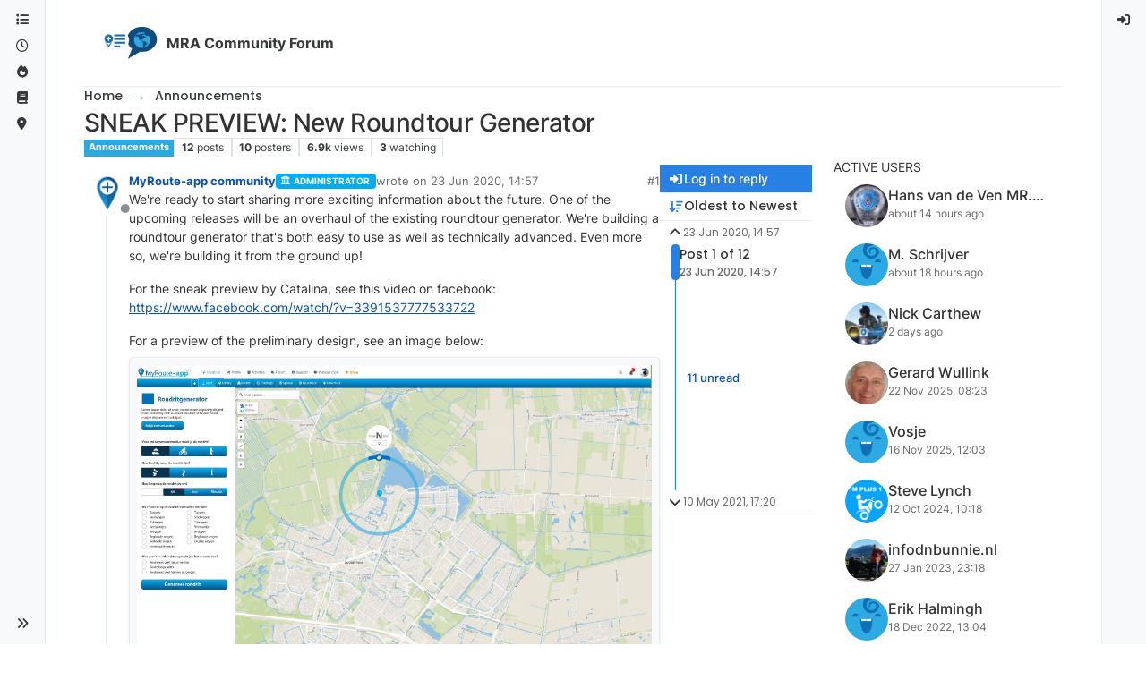

--- FILE ---
content_type: text/html; charset=utf-8
request_url: https://forum.myrouteapp.com/topic/669/sneak-preview-new-roundtour-generator
body_size: 33523
content:
<!DOCTYPE html>
<html lang="en-GB" data-dir="ltr" style="direction: ltr;">
<head>
<title>SNEAK PREVIEW: New Roundtour Generator | MRA Community Forum</title>
<meta name="viewport" content="width&#x3D;device-width, initial-scale&#x3D;1.0" />
	<meta name="content-type" content="text/html; charset=UTF-8" />
	<meta name="apple-mobile-web-app-capable" content="yes" />
	<meta name="mobile-web-app-capable" content="yes" />
	<meta property="og:site_name" content="MRA Community Forum" />
	<meta name="msapplication-badge" content="frequency=30; polling-uri=https://forum.myrouteapp.com/sitemap.xml" />
	<meta name="theme-color" content="#ffffff" />
	<meta name="msapplication-square150x150logo" content="/assets/uploads/system/site-logo.png" />
	<meta name="title" content="SNEAK PREVIEW: New Roundtour Generator" />
	<meta property="og:title" content="SNEAK PREVIEW: New Roundtour Generator" />
	<meta property="og:type" content="article" />
	<meta property="article:published_time" content="2020-06-23T14:57:27.555Z" />
	<meta property="article:modified_time" content="2021-05-10T17:20:38.078Z" />
	<meta property="article:section" content="Announcements" />
	<meta name="description" content="We&#x27;re ready to start sharing more exciting information about the future. One of the upcoming releases will be an overhaul of the existing roundtour generator..." />
	<meta property="og:description" content="We&#x27;re ready to start sharing more exciting information about the future. One of the upcoming releases will be an overhaul of the existing roundtour generator..." />
	<meta property="og:image" content="https://forum.myrouteapp.com/assets/uploads//files/1592924194341-artboard-2-100.jpg" />
	<meta property="og:image:url" content="https://forum.myrouteapp.com/assets/uploads//files/1592924194341-artboard-2-100.jpg" />
	<meta property="og:image" content="https://forum.myrouteapp.com&#x2F;assets&#x2F;uploads&#x2F;category&#x2F;category-1.png" />
	<meta property="og:image:url" content="https://forum.myrouteapp.com&#x2F;assets&#x2F;uploads&#x2F;category&#x2F;category-1.png" />
	<meta property="og:image" content="https://forum.myrouteapp.com/assets/uploads/profile/uid-14/14-profileavatar-1673359802483.png" />
	<meta property="og:image:url" content="https://forum.myrouteapp.com/assets/uploads/profile/uid-14/14-profileavatar-1673359802483.png" />
	<meta property="og:image" content="https://forum.myrouteapp.com/assets/uploads/system/og-image.png" />
	<meta property="og:image:url" content="https://forum.myrouteapp.com/assets/uploads/system/og-image.png" />
	<meta property="og:image:width" content="512" />
	<meta property="og:image:height" content="512" />
	<meta property="og:url" content="https://forum.myrouteapp.com/topic/669/sneak-preview-new-roundtour-generator" />
	
<link rel="stylesheet" type="text/css" href="/assets/client-cosmo.css?v=3e32ea04b7a" />
<link rel="icon" type="image/x-icon" href="/assets/uploads/system/favicon.ico?v&#x3D;3e32ea04b7a" />
	<link rel="manifest" href="/manifest.webmanifest" crossorigin="use-credentials" />
	<link rel="search" type="application/opensearchdescription+xml" title="MRA Community Forum" href="/osd.xml" />
	<link rel="apple-touch-icon" href="/assets/images/touch/512.png" />
	<link rel="icon" sizes="36x36" href="/assets/images/touch/36.png" />
	<link rel="icon" sizes="48x48" href="/assets/images/touch/48.png" />
	<link rel="icon" sizes="72x72" href="/assets/images/touch/72.png" />
	<link rel="icon" sizes="96x96" href="/assets/images/touch/96.png" />
	<link rel="icon" sizes="144x144" href="/assets/images/touch/144.png" />
	<link rel="icon" sizes="192x192" href="/assets/images/touch/192.png" />
	<link rel="icon" sizes="512x512" href="/assets/images/touch/512.png" />
	<link rel="prefetch" href="/assets/src/modules/composer.js?v&#x3D;3e32ea04b7a" />
	<link rel="prefetch" href="/assets/src/modules/composer/uploads.js?v&#x3D;3e32ea04b7a" />
	<link rel="prefetch" href="/assets/src/modules/composer/drafts.js?v&#x3D;3e32ea04b7a" />
	<link rel="prefetch" href="/assets/src/modules/composer/tags.js?v&#x3D;3e32ea04b7a" />
	<link rel="prefetch" href="/assets/src/modules/composer/categoryList.js?v&#x3D;3e32ea04b7a" />
	<link rel="prefetch" href="/assets/src/modules/composer/resize.js?v&#x3D;3e32ea04b7a" />
	<link rel="prefetch" href="/assets/src/modules/composer/autocomplete.js?v&#x3D;3e32ea04b7a" />
	<link rel="prefetch" href="/assets/templates/composer.tpl?v&#x3D;3e32ea04b7a" />
	<link rel="prefetch" href="/assets/language/en-GB/topic.json?v&#x3D;3e32ea04b7a" />
	<link rel="prefetch" href="/assets/language/en-GB/modules.json?v&#x3D;3e32ea04b7a" />
	<link rel="prefetch" href="/assets/language/en-GB/tags.json?v&#x3D;3e32ea04b7a" />
	<link rel="prefetch stylesheet" href="/assets/plugins/nodebb-plugin-markdown/styles/default.css" />
	<link rel="prefetch" href="/assets/language/en-GB/markdown.json?v&#x3D;3e32ea04b7a" />
	<link rel="stylesheet" href="https://forum.myrouteapp.com/assets/plugins/nodebb-plugin-emoji/emoji/styles.css?v&#x3D;3e32ea04b7a" />
	<link rel="canonical" href="https://forum.myrouteapp.com/topic/669/sneak-preview-new-roundtour-generator" />
	<link rel="alternate" type="application/rss+xml" href="/topic/669.rss" />
	<link rel="up" href="https://forum.myrouteapp.com/category/1/announcements" />
	<link rel="author" href="https://forum.myrouteapp.com/user/myroute-app-community" />
	
<script>
var config = JSON.parse('{"relative_path":"","upload_url":"/assets/uploads","asset_base_url":"/assets","assetBaseUrl":"/assets","siteTitle":"MRA Community Forum","browserTitle":"MRA Community Forum","description":"","keywords":"","brand:logo":"&#x2F;assets&#x2F;uploads&#x2F;system&#x2F;site-logo.png","titleLayout":"&#123;pageTitle&#125; | &#123;browserTitle&#125;","showSiteTitle":true,"maintenanceMode":false,"postQueue":1,"minimumTitleLength":3,"maximumTitleLength":255,"minimumPostLength":8,"maximumPostLength":32767,"minimumTagsPerTopic":0,"maximumTagsPerTopic":5,"minimumTagLength":3,"maximumTagLength":15,"undoTimeout":10000,"useOutgoingLinksPage":false,"allowGuestHandles":false,"allowTopicsThumbnail":false,"usePagination":true,"disableChat":false,"disableChatMessageEditing":false,"maximumChatMessageLength":1000,"socketioTransports":["polling","websocket"],"socketioOrigins":"https://forum.myrouteapp.com:*","websocketAddress":"","maxReconnectionAttempts":5,"reconnectionDelay":1500,"topicsPerPage":20,"postsPerPage":20,"maximumFileSize":2048,"theme:id":"nodebb-theme-harmony","theme:src":"https://cdn.jsdelivr.net/npm/bootswatch@5.3.6/dist/cosmo/bootstrap.min.css","defaultLang":"en-GB","userLang":"en-GB","loggedIn":false,"uid":-1,"cache-buster":"v=3e32ea04b7a","topicPostSort":"oldest_to_newest","categoryTopicSort":"recently_replied","csrf_token":false,"searchEnabled":true,"searchDefaultInQuick":"titles","bootswatchSkin":"cosmo","composer:showHelpTab":true,"enablePostHistory":true,"timeagoCutoff":30,"timeagoCodes":["af","am","ar","az-short","az","be","bg","bs","ca","cs","cy","da","de-short","de","dv","el","en-short","en","es-short","es","et","eu","fa-short","fa","fi","fr-short","fr","gl","he","hr","hu","hy","id","is","it-short","it","ja","jv","ko","ky","lt","lv","mk","nl","no","pl","pt-br-short","pt-br","pt-short","pt","ro","rs","ru","rw","si","sk","sl","sq","sr","sv","th","tr-short","tr","uk","ur","uz","vi","zh-CN","zh-TW"],"cookies":{"enabled":false,"message":"[[global:cookies.message]]","dismiss":"[[global:cookies.accept]]","link":"[[global:cookies.learn-more]]","link_url":"https:&#x2F;&#x2F;www.cookiesandyou.com"},"thumbs":{"size":512},"emailPrompt":0,"useragent":{"isSafari":false},"fontawesome":{"pro":false,"styles":["solid","brands","regular"],"version":"6.7.2"},"activitypub":{"probe":0},"acpLang":"undefined","topicSearchEnabled":false,"disableCustomUserSkins":true,"defaultBootswatchSkin":"cosmo","theme":{"enableQuickReply":true,"enableBreadcrumbs":true,"centerHeaderElements":false,"mobileTopicTeasers":false,"stickyToolbar":true,"topicSidebarTools":true,"topMobilebar":false,"autohideBottombar":true,"openSidebars":false,"chatModals":false},"openDraftsOnPageLoad":false,"composer-default":{},"markdown":{"highlight":1,"hljsLanguages":["common"],"theme":"default.css","defaultHighlightLanguage":"","externalMark":false},"emojiCustomFirst":false,"sessionSharing":{"logoutRedirect":"https://www.myrouteapp.com/user/logout","loginOverride":"https://www.myrouteapp.com/user/login","registerOverride":"https://www.myrouteapp.com/register?forum=1"}}');
var app = {
user: JSON.parse('{"uid":-1,"username":"Guest","displayname":"Guest","userslug":"","fullname":"Guest","email":"","icon:text":"?","icon:bgColor":"#aaa","groupTitle":"","groupTitleArray":[],"status":"offline","reputation":0,"email:confirmed":false,"unreadData":{"":{},"new":{},"watched":{},"unreplied":{}},"isAdmin":false,"isGlobalMod":false,"isMod":false,"privileges":{"chat":false,"chat:privileged":false,"upload:post:image":false,"upload:post:file":false,"signature":false,"invite":false,"group:create":false,"search:content":false,"search:users":false,"search:tags":false,"view:users":false,"view:tags":true,"view:groups":false,"local:login":false,"ban":false,"mute":false,"view:users:info":false},"blocks":[],"timeagoCode":"en","offline":true,"lastRoomId":null,"isEmailConfirmSent":false}')
};
document.documentElement.style.setProperty('--panel-offset', `0px`);
</script>


<style>body.skin-cosmo {
  color: #333 !important;
}

li.deleted {
  background-color: #ffdede !important;
}</style>

</head>
<body class="page-topic page-topic-669 page-topic-sneak-preview-new-roundtour-generator template-topic page-topic-category-1 page-topic-category-announcements parent-category-1 page-status-200 theme-harmony user-guest skin-cosmo">
<a class="visually-hidden-focusable position-absolute top-0 start-0 p-3 m-3 bg-body" style="z-index: 1021;" href="#content">Skip to content</a>

<div class="layout-container d-flex justify-content-between pb-4 pb-md-0">
<nav component="sidebar/left" class=" text-dark bg-light sidebar sidebar-left start-0 border-end vh-100 d-none d-lg-flex flex-column justify-content-between sticky-top">
<ul id="main-nav" class="list-unstyled d-flex flex-column w-100 gap-2 mt-2 overflow-y-auto">


<li class="nav-item mx-2 " title="Categories">
<a class="nav-link navigation-link d-flex gap-2 justify-content-between align-items-center "  href="&#x2F;categories"  aria-label="Categories">
<span class="d-flex gap-2 align-items-center text-nowrap truncate-open">
<span class="position-relative">

<i class="fa fa-fw fa-list" data-content=""></i>
<span component="navigation/count" class="visible-closed position-absolute top-0 start-100 translate-middle badge rounded-1 bg-primary hidden"></span>

</span>
<span class="nav-text small visible-open fw-semibold text-truncate">Categories</span>
</span>
<span component="navigation/count" class="visible-open badge rounded-1 bg-primary hidden"></span>
</a>

</li>



<li class="nav-item mx-2 " title="Recent">
<a class="nav-link navigation-link d-flex gap-2 justify-content-between align-items-center "  href="&#x2F;recent"  aria-label="Recent">
<span class="d-flex gap-2 align-items-center text-nowrap truncate-open">
<span class="position-relative">

<i class="fa fa-fw fa-clock-o" data-content=""></i>
<span component="navigation/count" class="visible-closed position-absolute top-0 start-100 translate-middle badge rounded-1 bg-primary hidden"></span>

</span>
<span class="nav-text small visible-open fw-semibold text-truncate">Recent</span>
</span>
<span component="navigation/count" class="visible-open badge rounded-1 bg-primary hidden"></span>
</a>

</li>



<li class="nav-item mx-2 " title="Popular">
<a class="nav-link navigation-link d-flex gap-2 justify-content-between align-items-center "  href="&#x2F;popular"  aria-label="Popular">
<span class="d-flex gap-2 align-items-center text-nowrap truncate-open">
<span class="position-relative">

<i class="fa fa-fw fa-fire" data-content=""></i>
<span component="navigation/count" class="visible-closed position-absolute top-0 start-100 translate-middle badge rounded-1 bg-primary hidden"></span>

</span>
<span class="nav-text small visible-open fw-semibold text-truncate">Popular</span>
</span>
<span component="navigation/count" class="visible-open badge rounded-1 bg-primary hidden"></span>
</a>

</li>



<li class="nav-item mx-2 " title="Support">
<a class="nav-link navigation-link d-flex gap-2 justify-content-between align-items-center "  href="https:&#x2F;&#x2F;www.myrouteapp.com&#x2F;support"  target="_blank" aria-label="Support">
<span class="d-flex gap-2 align-items-center text-nowrap truncate-open">
<span class="position-relative">

<i class="fa fa-fw fa-book" data-content=""></i>
<span component="navigation/count" class="visible-closed position-absolute top-0 start-100 translate-middle badge rounded-1 bg-primary hidden"></span>

</span>
<span class="nav-text small visible-open fw-semibold text-truncate">Support</span>
</span>
<span component="navigation/count" class="visible-open badge rounded-1 bg-primary hidden"></span>
</a>

</li>



<li class="nav-item mx-2 " title="Back to MyRoute-app">
<a class="nav-link navigation-link d-flex gap-2 justify-content-between align-items-center "  href="https:&#x2F;&#x2F;www.myrouteapp.com"  target="_blank" aria-label="MyRoute-app">
<span class="d-flex gap-2 align-items-center text-nowrap truncate-open">
<span class="position-relative">

<i class="fa fa-fw fa-location-dot fa-solid" data-content=""></i>
<span component="navigation/count" class="visible-closed position-absolute top-0 start-100 translate-middle badge rounded-1 bg-primary hidden"></span>

</span>
<span class="nav-text small visible-open fw-semibold text-truncate">MyRoute-app</span>
</span>
<span component="navigation/count" class="visible-open badge rounded-1 bg-primary hidden"></span>
</a>

</li>


</ul>
<div class="sidebar-toggle-container align-self-start">

<div class="sidebar-toggle m-2 d-none d-lg-block">
<a href="#" role="button" component="sidebar/toggle" class="nav-link d-flex gap-2 align-items-center p-2 pointer w-100 text-nowrap" title="Expand" aria-label="Sidebar Toggle">
<i class="fa fa-fw fa-angles-right"></i>
<i class="fa fa-fw fa-angles-left"></i>
<span class="nav-text visible-open fw-semibold small lh-1">Collapse</span>
</a>
</div>
</div>
</nav>
<main id="panel" class="d-flex flex-column gap-3 flex-grow-1 mt-3" style="min-width: 0;">

<div class="container-lg px-md-4 brand-container">
<div class="col-12 d-flex border-bottom pb-3 ">

<div component="brand/wrapper" class="d-flex align-items-center gap-3 p-2 rounded-1 align-content-stretch ">

<a component="brand/anchor" href="/" title="Brand Logo">
<img component="brand/logo" alt="Brand Logo" class="" src="/assets/uploads/system/site-logo.png?v=3e32ea04b7a" />
</a>


<a component="siteTitle" class="text-truncate align-self-stretch align-items-center d-flex" href="/">
<h1 class="fs-6 fw-bold text-body mb-0">MRA Community Forum</h1>
</a>

</div>


</div>
</div>

<div class="container-lg px-md-4 d-flex flex-column gap-3 h-100 mb-5 mb-lg-0" id="content">
<noscript>
<div class="alert alert-danger">
<p>
Your browser does not seem to support JavaScript. As a result, your viewing experience will be diminished, and you have been placed in <strong>read-only mode</strong>.
</p>
<p>
Please download a browser that supports JavaScript, or enable it if it's disabled (i.e. NoScript).
</p>
</div>
</noscript>
<script type="application/ld+json">{
"@context": "https://schema.org",
"@type": "BreadcrumbList",
"itemListElement": [{
"@type": "ListItem",
"position": 1,
"name": "MRA Community Forum",
"item": "https://forum.myrouteapp.com"
}
,{
"@type": "ListItem",
"position": 2,
"name": "Announcements"
,"item": "https://forum.myrouteapp.com/category/1/announcements"
},{
"@type": "ListItem",
"position": 3,
"name": "SNEAK PREVIEW: New Roundtour Generator"

}
]}</script>


<ol class="breadcrumb mb-0 " itemscope="itemscope" itemprop="breadcrumb" itemtype="http://schema.org/BreadcrumbList">

<li itemscope="itemscope" itemprop="itemListElement" itemtype="http://schema.org/ListItem" class="breadcrumb-item ">
<meta itemprop="position" content="1" />
<a href="https://forum.myrouteapp.com" itemprop="item">
<span class="fw-semibold" itemprop="name">Home</span>
</a>
</li>

<li itemscope="itemscope" itemprop="itemListElement" itemtype="http://schema.org/ListItem" class="breadcrumb-item ">
<meta itemprop="position" content="2" />
<a href="https://forum.myrouteapp.com/category/1/announcements" itemprop="item">
<span class="fw-semibold" itemprop="name">Announcements</span>
</a>
</li>

<li component="breadcrumb/current" itemscope="itemscope" itemprop="itemListElement" itemtype="http://schema.org/ListItem" class="breadcrumb-item active">
<meta itemprop="position" content="3" />

<span class="fw-semibold" itemprop="name">SNEAK PREVIEW: New Roundtour Generator</span>

</li>

</ol>



<div class="flex-fill" itemid="/topic/669/sneak-preview-new-roundtour-generator" itemscope itemtype="https://schema.org/DiscussionForumPosting">
<meta itemprop="headline" content="SNEAK PREVIEW: New Roundtour Generator">
<meta itemprop="text" content="SNEAK PREVIEW: New Roundtour Generator">
<meta itemprop="url" content="/topic/669/sneak-preview-new-roundtour-generator">
<meta itemprop="datePublished" content="2020-06-23T14:57:27.555Z">
<meta itemprop="dateModified" content="2021-05-10T17:20:38.078Z">
<div itemprop="author" itemscope itemtype="https://schema.org/Person">
<meta itemprop="name" content="MyRoute-app community">
<meta itemprop="url" content="/user/myroute-app-community">
</div>
<div class="d-flex flex-column gap-3">
<div class="d-flex gap-2 flex-wrap flex-lg-nowrap">
<div class="d-flex flex-column gap-3 flex-grow-1">
<h1 component="post/header" class="tracking-tight fw-semibold fs-3 mb-0 text-break ">
<span class="topic-title" component="topic/title">SNEAK PREVIEW: New Roundtour Generator</span>
</h1>
<div class="topic-info d-flex gap-2 align-items-center flex-wrap ">
<span component="topic/labels" class="d-flex gap-2 hidden">
<span component="topic/scheduled" class="badge badge border border-gray-300 text-body hidden">
<i class="fa fa-clock-o"></i> Scheduled
</span>
<span component="topic/pinned" class="badge badge border border-gray-300 text-body hidden">
<i class="fa fa-thumb-tack"></i> Pinned
</span>
<span component="topic/locked" class="badge badge border border-gray-300 text-body hidden">
<i class="fa fa-lock"></i> Locked
</span>
<a component="topic/moved" href="/category/" class="badge badge border border-gray-300 text-body text-decoration-none hidden">
<i class="fa fa-arrow-circle-right"></i> Moved
</a>

</span>
<a href="/category/1/announcements" class="badge px-1 text-truncate text-decoration-none border" style="color: #ffffff;background-color: #29ABE2;border-color: #29ABE2!important; max-width: 70vw;">
			<i class="fa fa-fw hidden"></i>
			Announcements
		</a>
<div data-tid="669" component="topic/tags" class="lh-1 tags tag-list d-flex flex-wrap hidden-xs hidden-empty gap-2"></div>
<div class="d-flex gap-2"><span class="badge text-body border border-gray-300 stats text-xs">
<i class="fa-regular fa-fw fa-message visible-xs-inline" title="Posts"></i>
<span component="topic/post-count" title="12" class="fw-bold">12</span>
<span class="hidden-xs text-lowercase fw-normal">Posts</span>
</span>
<span class="badge text-body border border-gray-300 stats text-xs">
<i class="fa fa-fw fa-user visible-xs-inline" title="Posters"></i>
<span title="10" class="fw-bold">10</span>
<span class="hidden-xs text-lowercase fw-normal">Posters</span>
</span>
<span class="badge text-body border border-gray-300 stats text-xs">
<i class="fa fa-fw fa-eye visible-xs-inline" title="Views"></i>
<span class="fw-bold" title="6935">6.9k</span>
<span class="hidden-xs text-lowercase fw-normal">Views</span>
</span>

<span class="badge text-body border border-gray-300 stats text-xs">
<i class="fa fa-fw fa-bell-o visible-xs-inline" title="Watching"></i>
<span class="fw-bold" title="6935">3</span>
<span class="hidden-xs text-lowercase fw-normal">Watching</span>
</span>
</div>
</div>
</div>
<div class="d-flex flex-wrap flex-lg-nowrap gap-2 align-items-center mt-2 hidden-empty" component="topic/thumb/list"></div>
</div>
<div class="row mb-4 mb-lg-0">
<div class="topic col-lg-9 col-sm-12">
<div class="sticky-tools d-block d-lg-none" style="top: 0;">
<nav class="d-flex flex-nowrap my-2 p-0 border-0 rounded topic-main-buttons">
<div class="d-flex flex-row p-2 text-bg-light border rounded w-100 align-items-center">
<div class="d-flex me-auto mb-0 gap-2 align-items-center flex-wrap">


<div class="btn-group bottom-sheet" component="thread/sort">
<button class="btn btn-ghost btn-sm ff-secondary d-flex gap-2 align-items-center dropdown-toggle text-truncate" data-bs-toggle="dropdown" aria-haspopup="true" aria-expanded="false" aria-label="Post sort option, Oldest to Newest">
<i class="fa fa-fw fa-arrow-down-wide-short text-primary"></i>
<span class="d-none d-md-inline fw-semibold text-truncate text-nowrap">Oldest to Newest</span>
</button>
<ul class="dropdown-menu p-1 text-sm" role="menu">
<li>
<a class="dropdown-item rounded-1 d-flex align-items-center gap-2" href="#" class="oldest_to_newest" data-sort="oldest_to_newest" role="menuitem">
<span class="flex-grow-1">Oldest to Newest</span>
<i class="flex-shrink-0 fa fa-fw text-secondary"></i>
</a>
</li>
<li>
<a class="dropdown-item rounded-1 d-flex align-items-center gap-2" href="#" class="newest_to_oldest" data-sort="newest_to_oldest" role="menuitem">
<span class="flex-grow-1">Newest to Oldest</span>
<i class="flex-shrink-0 fa fa-fw text-secondary"></i>
</a>
</li>
<li>
<a class="dropdown-item rounded-1 d-flex align-items-center gap-2" href="#" class="most_votes" data-sort="most_votes" role="menuitem">
<span class="flex-grow-1">Most Votes</span>
<i class="flex-shrink-0 fa fa-fw text-secondary"></i>
</a>
</li>
</ul>
</div>


<a class="btn btn-ghost btn-sm d-none d-lg-flex align-items-center align-self-stretch" target="_blank" href="/topic/669.rss" title="RSS Feed"><i class="fa fa-rss text-primary"></i></a>

</div>
<div component="topic/reply/container" class="btn-group hidden">
<a href="/compose?tid=669" class="d-flex  gap-2 align-items-center btn btn-sm btn-primary fw-semibold" component="topic/reply" data-ajaxify="false" role="button"><i class="fa fa-fw fa-reply "></i><span class="d-none d-md-block text-truncate text-nowrap">Reply</span></a>
<button type="button" class="btn btn-sm btn-primary dropdown-toggle flex-0" data-bs-toggle="dropdown" aria-haspopup="true" aria-expanded="false" aria-label="Reply options">
<span class="caret"></span>
</button>
<ul class="dropdown-menu dropdown-menu-end p-1 text-sm" role="menu">
<li><a class="dropdown-item rounded-1" href="#" component="topic/reply-as-topic" role="menuitem">Reply as topic</a></li>
</ul>
</div>


<a component="topic/reply/guest" href="/login" class="d-flex gap-2 align-items-center fw-semibold btn btn-sm btn-primary"><i class="fa fa-fw fa-sign-in "></i><span>Log in to reply</span></a>


</div>
</nav>
</div>



<div component="topic/deleted/message" class="alert alert-warning d-flex justify-content-between flex-wrap hidden">
<span>This topic has been deleted. Only users with topic management privileges can see it.</span>
<span>

</span>
</div>

<div class="d-flex gap-0 gap-lg-5">
<div class="posts-container" style="min-width: 0;">
<ul component="topic" class="posts timeline list-unstyled p-0 py-3" style="min-width: 0;" data-tid="669" data-cid="1">

<li component="post" class="   topic-owner-post" data-index="0" data-pid="3373" data-uid="14" data-timestamp="1592924247555" data-username="MyRoute-app community" data-userslug="myroute-app-community" itemprop="comment" itemtype="http://schema.org/Comment" itemscope>
<a component="post/anchor" data-index="0" id="1"></a>
<meta itemprop="datePublished" content="2020-06-23T14:57:27.555Z">



<div class="d-flex align-items-start gap-3 post-container-parent">
<div class="bg-body d-none d-sm-block rounded-circle" style="outline: 2px solid var(--bs-body-bg);">
<a class="d-inline-block position-relative text-decoration-none" href="/user/myroute-app-community" aria-label="Profile page for user MyRoute-app community">
<img title="MyRoute-app community" data-uid="14" class="avatar  avatar-rounded" alt="MyRoute-app community" loading="lazy" component="user/picture" src="/assets/uploads/profile/uid-14/14-profileavatar-1673359802483.png" style="--avatar-size: 48px;" onError="this.remove()" itemprop="image" /><span title="MyRoute-app community" data-uid="14" class="avatar  avatar-rounded" component="user/picture" style="--avatar-size: 48px; background-color: undefined">undefined</span>

<span component="user/status" class="position-absolute top-100 start-100 border border-white border-2 rounded-circle status offline"><span class="visually-hidden">Offline</span></span>

</a>
</div>
<div class="post-container d-flex gap-2 flex-grow-1 flex-column w-100" style="min-width:0;">
<div class="d-flex align-items-start justify-content-between gap-1 flex-nowrap w-100 post-header" itemprop="author" itemscope itemtype="https://schema.org/Person">
<div class="d-flex gap-1 flex-wrap align-items-center text-truncate">
<meta itemprop="name" content="MyRoute-app community">
<meta itemprop="url" content="/user/myroute-app-community">
<div class="d-flex flex-nowrap gap-1 align-items-center text-truncate">
<div class="bg-body d-sm-none">
<a class="d-inline-block position-relative text-decoration-none" href="/user/myroute-app-community">
<img title="MyRoute-app community" data-uid="14" class="avatar  avatar-rounded" alt="MyRoute-app community" loading="lazy" component="user/picture" src="/assets/uploads/profile/uid-14/14-profileavatar-1673359802483.png" style="--avatar-size: 20px;" onError="this.remove()" itemprop="image" /><span title="MyRoute-app community" data-uid="14" class="avatar  avatar-rounded" component="user/picture" style="--avatar-size: 20px; background-color: undefined">undefined</span>

<span component="user/status" class="position-absolute top-100 start-100 border border-white border-2 rounded-circle status offline"><span class="visually-hidden">Offline</span></span>

</a>
</div>
<a class="fw-bold text-nowrap text-truncate" href="/user/myroute-app-community" data-username="MyRoute-app community" data-uid="14">MyRoute-app community</a>
</div>


<a href="/groups/administrators" class="badge rounded-1 text-uppercase text-truncate text-decoration-none" style="max-width: 150px;color:#ffffff;background-color: #00adee;"><i class="fa fa-institution me-1"></i><span class="badge-text align-text-bottom">Administrator</span></a>



<div class="d-flex gap-1 align-items-center">
<span class="text-muted">wrote on <a href="/post/3373" class="timeago text-muted" title="2020-06-23T14:57:27.555Z"></a></span>
<i component="post/edit-indicator" class="fa fa-edit text-muted edit-icon hidden" title="Edited Invalid Date"></i>
<span data-editor="" component="post/editor" class="visually-hidden">last edited by  <span class="timeago" title="Invalid Date"></span></span>
</div>

</div>
<div class="d-flex align-items-center gap-1 justify-content-end">
<span class="bookmarked opacity-0 text-primary"><i class="fa fa-bookmark-o"></i></span>
<a href="/post/3373" class="post-index text-muted d-none d-md-inline">#1</a>
</div>
</div>
<div class="content text-break" component="post/content" itemprop="text">
<p dir="auto">We're ready to start sharing more exciting information about the future. One of the upcoming releases will be an overhaul of the existing roundtour generator. We're building a roundtour generator that's both easy to use as well as technically advanced. Even more so, we're building it from the ground up!</p>
<p dir="auto">For the sneak preview by Catalina, see this video on facebook:<br />
<a href="https://www.facebook.com/watch/?v=3391537777533722" rel="nofollow ugc">https://www.facebook.com/watch/?v=3391537777533722</a></p>
<p dir="auto">For a preview of the preliminary design, see an image below:<br />
<img src="/assets/uploads/files/1592924194341-artboard-2-100.jpg" alt="Artboard 2-100.jpg" class=" img-fluid img-markdown" /><br />
(please note that this image represents an ideal artistic vision by the graphics designer and will most likely change in the future.)</p>

</div>
<div component="post/footer" class="post-footer border-bottom pb-2">

<div class="d-flex flex-wrap-reverse gap-2 justify-content-between">

<a component="post/reply-count" data-target-component="post/replies/container" href="#" class="d-flex gap-2 align-items-center btn btn-ghost ff-secondary border rounded-1 p-1 text-muted text-decoration-none text-xs ">
<span component="post/reply-count/avatars" class="d-flex gap-1 ">

<span><img title="Hans van de Ven MR.MRA" data-uid="2612" class="avatar avatar-tooltip avatar-rounded" alt="Hans van de Ven MR.MRA" loading="lazy" component="avatar/picture" src="/assets/uploads/profile/uid-2612/2612-profileavatar-1752823001923.png" style="--avatar-size: 20px;" onError="this.remove()" itemprop="image" /><span title="Hans van de Ven MR.MRA" data-uid="2612" class="avatar avatar-tooltip avatar-rounded" component="avatar/icon" style="--avatar-size: 20px; background-color: undefined">undefined</span></span>

<span><img title="Gerard Wullink" data-uid="68313" class="avatar avatar-tooltip avatar-rounded" alt="Gerard Wullink" loading="lazy" component="avatar/picture" src="/assets/uploads/profile/uid-68313/68313-profileavatar-1681064442232.jpeg" style="--avatar-size: 20px;" onError="this.remove()" itemprop="image" /><span title="Gerard Wullink" data-uid="68313" class="avatar avatar-tooltip avatar-rounded" component="avatar/icon" style="--avatar-size: 20px; background-color: undefined">undefined</span></span>

<span><img title="infodnbunnie.nl" data-uid="5293" class="avatar avatar-tooltip avatar-rounded" alt="infodnbunnie.nl" loading="lazy" component="avatar/picture" src="/assets/uploads/profile/uid-5293/5293-profileavatar.jpeg" style="--avatar-size: 20px;" onError="this.remove()" itemprop="image" /><span title="infodnbunnie.nl" data-uid="5293" class="avatar avatar-tooltip avatar-rounded" component="avatar/icon" style="--avatar-size: 20px; background-color: undefined">undefined</span></span>

<span><img title="Vosje" data-uid="65827" class="avatar avatar-tooltip avatar-rounded" alt="Vosje" loading="lazy" component="avatar/picture" src="/assets/uploads/system/avatar-default.png" style="--avatar-size: 20px;" onError="this.remove()" itemprop="image" /><span title="Vosje" data-uid="65827" class="avatar avatar-tooltip avatar-rounded" component="avatar/icon" style="--avatar-size: 20px; background-color: undefined">undefined</span></span>


</span>
<span class="ms-2 replies-count fw-semibold text-nowrap" component="post/reply-count/text" data-replies="4">4 Replies</span>
<span class="ms-2 replies-last hidden-xs fw-semibold">Last reply <span class="timeago" title="2020-06-23T15:59:47.986Z"></span></span>
<i class="fa fa-fw fa-chevron-down" component="post/replies/open"></i>
</a>

<div component="post/actions" class="d-flex flex-grow-1 align-items-center justify-content-end gap-1 post-tools">
<!-- This partial intentionally left blank; overwritten by nodebb-plugin-reactions -->
<a component="post/reply" href="#" class="btn btn-ghost btn-sm hidden" title="Reply"><i class="fa fa-fw fa-reply text-primary"></i></a>
<a component="post/quote" href="#" class="btn btn-ghost btn-sm hidden" title="Quote"><i class="fa fa-fw fa-quote-right text-primary"></i></a>


<div class="d-flex votes align-items-center">
<a component="post/upvote" href="#" class="btn btn-ghost btn-sm" title="Upvote post">
<i class="fa fa-fw fa-chevron-up text-primary"></i>
</a>
<meta itemprop="upvoteCount" content="3">
<meta itemprop="downvoteCount" content="0">
<a href="#" class="px-2 mx-1 btn btn-ghost btn-sm" component="post/vote-count" data-votes="3" title="Voters">3</a>

<a component="post/downvote" href="#" class="btn btn-ghost btn-sm" title="Downvote post">
<i class="fa fa-fw fa-chevron-down text-primary"></i>
</a>

</div>

<span component="post/tools" class="dropdown bottom-sheet hidden">
<a class="btn btn-ghost btn-sm ff-secondary dropdown-toggle" href="#" data-bs-toggle="dropdown" aria-haspopup="true" aria-expanded="false" aria-label="Post tools"><i class="fa fa-fw fa-ellipsis-v text-primary"></i></a>
<ul class="dropdown-menu dropdown-menu-end p-1 text-sm" role="menu"></ul>
</span>
</div>
</div>
<div component="post/replies/container" class="my-2 col-11 border rounded-1 p-3 hidden-empty"></div>
</div>
</div>
</div>

</li>




<li component="post" class="pt-4   " data-index="1" data-pid="3374" data-uid="2612" data-timestamp="1592927987986" data-username="Hans van de Ven MR.MRA" data-userslug="hans-van-de-ven-mr.mra" itemprop="comment" itemtype="http://schema.org/Comment" itemscope>
<a component="post/anchor" data-index="1" id="2"></a>
<meta itemprop="datePublished" content="2020-06-23T15:59:47.986Z">



<div component="post/parent" data-collapsed="true" data-parent-pid="3373" data-uid="14" class="btn btn-ghost btn-sm d-flex gap-2 text-start flex-row mb-2" style="font-size: 13px;">
<div class="d-flex gap-2 text-nowrap">
<div class="d-flex flex-nowrap gap-1 align-items-center">
<a href="/user/myroute-app-community" class="text-decoration-none lh-1"><img title="MyRoute-app community" data-uid="14" class="avatar not-responsive align-middle avatar-rounded" alt="MyRoute-app community" loading="lazy" component="avatar/picture" src="/assets/uploads/profile/uid-14/14-profileavatar-1673359802483.png" style="--avatar-size: 16px;" onError="this.remove()" itemprop="image" /><span title="MyRoute-app community" data-uid="14" class="avatar not-responsive align-middle avatar-rounded" component="avatar/icon" style="--avatar-size: 16px; background-color: undefined">undefined</span></a>
<a class="fw-semibold text-truncate" style="max-width: 150px;" href="/user/myroute-app-community">MyRoute-app community</a>
</div>
<a href="/post/3373" class="text-muted timeago text-nowrap hidden" title="2020-06-23T14:57:27.555Z"></a>
</div>
<div component="post/parent/content" class="text-muted line-clamp-1 text-break w-100"><p dir="auto">We're ready to start sharing more exciting information about the future. One of the upcoming releases will be an overhaul of the existing roundtour generator. We're building a roundtour generator that's both easy to use as well as technically advanced. Even more so, we're building it from the ground up!</p>
<p dir="auto">For the sneak preview by Catalina, see this video on facebook:<br />
<a href="https://www.facebook.com/watch/?v=3391537777533722" rel="nofollow ugc">https://www.facebook.com/watch/?v=3391537777533722</a></p>
<p dir="auto">For a preview of the preliminary design, see an image below:<br />
<img src="/assets/uploads/files/1592924194341-artboard-2-100.jpg" alt="Artboard 2-100.jpg" class=" img-fluid img-markdown" /><br />
(please note that this image represents an ideal artistic vision by the graphics designer and will most likely change in the future.)</p>
</div>
</div>

<div class="d-flex align-items-start gap-3 post-container-parent">
<div class="bg-body d-none d-sm-block rounded-circle" style="outline: 2px solid var(--bs-body-bg);">
<a class="d-inline-block position-relative text-decoration-none" href="/user/hans-van-de-ven-mr.mra" aria-label="Profile page for user Hans van de Ven MR.MRA">
<img title="Hans van de Ven MR.MRA" data-uid="2612" class="avatar  avatar-rounded" alt="Hans van de Ven MR.MRA" loading="lazy" component="user/picture" src="/assets/uploads/profile/uid-2612/2612-profileavatar-1752823001923.png" style="--avatar-size: 48px;" onError="this.remove()" itemprop="image" /><span title="Hans van de Ven MR.MRA" data-uid="2612" class="avatar  avatar-rounded" component="user/picture" style="--avatar-size: 48px; background-color: undefined">undefined</span>

<span component="user/status" class="position-absolute top-100 start-100 border border-white border-2 rounded-circle status offline"><span class="visually-hidden">Offline</span></span>

</a>
</div>
<div class="post-container d-flex gap-2 flex-grow-1 flex-column w-100" style="min-width:0;">
<div class="d-flex align-items-start justify-content-between gap-1 flex-nowrap w-100 post-header" itemprop="author" itemscope itemtype="https://schema.org/Person">
<div class="d-flex gap-1 flex-wrap align-items-center text-truncate">
<meta itemprop="name" content="Hans van de Ven MR.MRA">
<meta itemprop="url" content="/user/hans-van-de-ven-mr.mra">
<div class="d-flex flex-nowrap gap-1 align-items-center text-truncate">
<div class="bg-body d-sm-none">
<a class="d-inline-block position-relative text-decoration-none" href="/user/hans-van-de-ven-mr.mra">
<img title="Hans van de Ven MR.MRA" data-uid="2612" class="avatar  avatar-rounded" alt="Hans van de Ven MR.MRA" loading="lazy" component="user/picture" src="/assets/uploads/profile/uid-2612/2612-profileavatar-1752823001923.png" style="--avatar-size: 20px;" onError="this.remove()" itemprop="image" /><span title="Hans van de Ven MR.MRA" data-uid="2612" class="avatar  avatar-rounded" component="user/picture" style="--avatar-size: 20px; background-color: undefined">undefined</span>

<span component="user/status" class="position-absolute top-100 start-100 border border-white border-2 rounded-circle status offline"><span class="visually-hidden">Offline</span></span>

</a>
</div>
<a class="fw-bold text-nowrap text-truncate" href="/user/hans-van-de-ven-mr.mra" data-username="Hans van de Ven MR.MRA" data-uid="2612">Hans van de Ven MR.MRA</a>
</div>


<a href="/groups/routexperts" class="badge rounded-1 text-uppercase text-truncate text-decoration-none" style="max-width: 150px;color:#0a334f;background-color: #ffd600;"><i class="fa fa-star me-1"></i><span class="badge-text align-text-bottom">RouteXpert</span></a>



<div class="d-flex gap-1 align-items-center">
<span class="text-muted">wrote on <a href="/post/3374" class="timeago text-muted" title="2020-06-23T15:59:47.986Z"></a></span>
<i component="post/edit-indicator" class="fa fa-edit text-muted edit-icon hidden" title="Edited Invalid Date"></i>
<span data-editor="" component="post/editor" class="visually-hidden">last edited by  <span class="timeago" title="Invalid Date"></span></span>
</div>

</div>
<div class="d-flex align-items-center gap-1 justify-content-end">
<span class="bookmarked opacity-0 text-primary"><i class="fa fa-bookmark-o"></i></span>
<a href="/post/3374" class="post-index text-muted d-none d-md-inline">#2</a>
</div>
</div>
<div class="content text-break" component="post/content" itemprop="text">
<p dir="auto">@Timo-Martosatiman-MRA</p>
<p dir="auto">Great<img src="https://forum.myrouteapp.com/assets/plugins/nodebb-plugin-emoji/emoji/android/1f44d.png?v=3e32ea04b7a" class="not-responsive emoji emoji-android emoji--+1" style="height:23px;width:auto;vertical-align:middle" title="👍" alt="👍" /> News<img src="https://forum.myrouteapp.com/assets/plugins/nodebb-plugin-emoji/emoji/android/1f44d.png?v=3e32ea04b7a" class="not-responsive emoji emoji-android emoji--+1" style="height:23px;width:auto;vertical-align:middle" title="👍" alt="👍" /></p>

</div>
<div component="post/footer" class="post-footer border-bottom pb-2">

<div component="post/signature" data-uid="2612" class="text-xs text-muted mt-2"><p dir="auto">Carpe Iter Ci V4/ Garmin Zumo XT2/XT/BMW Connected Ride Navigator/MyRouteapp (The App)<br />
Een dag niet gelachen is een dag niet geleefd / Een route is net zo goed als deze uitgezet is.</p>
</div>

<div class="d-flex flex-wrap-reverse gap-2 justify-content-end">

<a component="post/reply-count" data-target-component="post/replies/container" href="#" class="d-flex gap-2 align-items-center btn btn-ghost ff-secondary border rounded-1 p-1 text-muted text-decoration-none text-xs hidden">
<span component="post/reply-count/avatars" class="d-flex gap-1 ">


</span>
<span class="ms-2 replies-count fw-semibold text-nowrap" component="post/reply-count/text" data-replies="0">1 Reply</span>
<span class="ms-2 replies-last hidden-xs fw-semibold">Last reply <span class="timeago" title=""></span></span>
<i class="fa fa-fw fa-chevron-down" component="post/replies/open"></i>
</a>

<div component="post/actions" class="d-flex flex-grow-1 align-items-center justify-content-end gap-1 post-tools">
<!-- This partial intentionally left blank; overwritten by nodebb-plugin-reactions -->
<a component="post/reply" href="#" class="btn btn-ghost btn-sm hidden" title="Reply"><i class="fa fa-fw fa-reply text-primary"></i></a>
<a component="post/quote" href="#" class="btn btn-ghost btn-sm hidden" title="Quote"><i class="fa fa-fw fa-quote-right text-primary"></i></a>


<div class="d-flex votes align-items-center">
<a component="post/upvote" href="#" class="btn btn-ghost btn-sm" title="Upvote post">
<i class="fa fa-fw fa-chevron-up text-primary"></i>
</a>
<meta itemprop="upvoteCount" content="0">
<meta itemprop="downvoteCount" content="0">
<a href="#" class="px-2 mx-1 btn btn-ghost btn-sm" component="post/vote-count" data-votes="0" title="Voters">0</a>

<a component="post/downvote" href="#" class="btn btn-ghost btn-sm" title="Downvote post">
<i class="fa fa-fw fa-chevron-down text-primary"></i>
</a>

</div>

<span component="post/tools" class="dropdown bottom-sheet hidden">
<a class="btn btn-ghost btn-sm ff-secondary dropdown-toggle" href="#" data-bs-toggle="dropdown" aria-haspopup="true" aria-expanded="false" aria-label="Post tools"><i class="fa fa-fw fa-ellipsis-v text-primary"></i></a>
<ul class="dropdown-menu dropdown-menu-end p-1 text-sm" role="menu"></ul>
</span>
</div>
</div>
<div component="post/replies/container" class="my-2 col-11 border rounded-1 p-3 hidden-empty"></div>
</div>
</div>
</div>

</li>




<li component="post" class="pt-4   " data-index="2" data-pid="3397" data-uid="217" data-timestamp="1593168789578" data-username="Steve Lynch" data-userslug="steve-lynch" itemprop="comment" itemtype="http://schema.org/Comment" itemscope>
<a component="post/anchor" data-index="2" id="3"></a>
<meta itemprop="datePublished" content="2020-06-26T10:53:09.578Z">



<div class="d-flex align-items-start gap-3 post-container-parent">
<div class="bg-body d-none d-sm-block rounded-circle" style="outline: 2px solid var(--bs-body-bg);">
<a class="d-inline-block position-relative text-decoration-none" href="/user/steve-lynch" aria-label="Profile page for user Steve Lynch">
<img title="Steve Lynch" data-uid="217" class="avatar  avatar-rounded" alt="Steve Lynch" loading="lazy" component="user/picture" src="/assets/uploads/profile/uid-217/217-profileavatar.png" style="--avatar-size: 48px;" onError="this.remove()" itemprop="image" /><span title="Steve Lynch" data-uid="217" class="avatar  avatar-rounded" component="user/picture" style="--avatar-size: 48px; background-color: undefined">undefined</span>

<span component="user/status" class="position-absolute top-100 start-100 border border-white border-2 rounded-circle status offline"><span class="visually-hidden">Offline</span></span>

</a>
</div>
<div class="post-container d-flex gap-2 flex-grow-1 flex-column w-100" style="min-width:0;">
<div class="d-flex align-items-start justify-content-between gap-1 flex-nowrap w-100 post-header" itemprop="author" itemscope itemtype="https://schema.org/Person">
<div class="d-flex gap-1 flex-wrap align-items-center text-truncate">
<meta itemprop="name" content="Steve Lynch">
<meta itemprop="url" content="/user/steve-lynch">
<div class="d-flex flex-nowrap gap-1 align-items-center text-truncate">
<div class="bg-body d-sm-none">
<a class="d-inline-block position-relative text-decoration-none" href="/user/steve-lynch">
<img title="Steve Lynch" data-uid="217" class="avatar  avatar-rounded" alt="Steve Lynch" loading="lazy" component="user/picture" src="/assets/uploads/profile/uid-217/217-profileavatar.png" style="--avatar-size: 20px;" onError="this.remove()" itemprop="image" /><span title="Steve Lynch" data-uid="217" class="avatar  avatar-rounded" component="user/picture" style="--avatar-size: 20px; background-color: undefined">undefined</span>

<span component="user/status" class="position-absolute top-100 start-100 border border-white border-2 rounded-circle status offline"><span class="visually-hidden">Offline</span></span>

</a>
</div>
<a class="fw-bold text-nowrap text-truncate" href="/user/steve-lynch" data-username="Steve Lynch" data-uid="217">Steve Lynch</a>
</div>


<a href="/groups/valued-contributor" class="badge rounded-1 text-uppercase text-truncate text-decoration-none" style="max-width: 150px;color:#0a334f;background-color: #ffd600;"><i class="fa fa-shield-heart fa-solid me-1"></i><span class="badge-text align-text-bottom">Valued contributor</span></a>



<div class="d-flex gap-1 align-items-center">
<span class="text-muted">wrote on <a href="/post/3397" class="timeago text-muted" title="2020-06-26T10:53:09.578Z"></a></span>
<i component="post/edit-indicator" class="fa fa-edit text-muted edit-icon hidden" title="Edited Invalid Date"></i>
<span data-editor="" component="post/editor" class="visually-hidden">last edited by  <span class="timeago" title="Invalid Date"></span></span>
</div>

</div>
<div class="d-flex align-items-center gap-1 justify-content-end">
<span class="bookmarked opacity-0 text-primary"><i class="fa fa-bookmark-o"></i></span>
<a href="/post/3397" class="post-index text-muted d-none d-md-inline">#3</a>
</div>
</div>
<div class="content text-break" component="post/content" itemprop="text">
<p dir="auto">Having used Google to translate the screenshot I am so exited for the “onverharde wegen” option.<br />
That will never ever ever be ticked by me to avoid.</p>
<p dir="auto">Can’t wait to get my hands on that.</p>
<p dir="auto">Brilliant and thank you.</p>
<p dir="auto">Steve.</p>

</div>
<div component="post/footer" class="post-footer border-bottom pb-2">

<div component="post/signature" data-uid="217" class="text-xs text-muted mt-2"><p dir="auto">You don’t stop riding when you get old, you get old when you stop riding.</p>
</div>

<div class="d-flex flex-wrap-reverse gap-2 justify-content-end">

<a component="post/reply-count" data-target-component="post/replies/container" href="#" class="d-flex gap-2 align-items-center btn btn-ghost ff-secondary border rounded-1 p-1 text-muted text-decoration-none text-xs hidden">
<span component="post/reply-count/avatars" class="d-flex gap-1 ">


</span>
<span class="ms-2 replies-count fw-semibold text-nowrap" component="post/reply-count/text" data-replies="0">1 Reply</span>
<span class="ms-2 replies-last hidden-xs fw-semibold">Last reply <span class="timeago" title=""></span></span>
<i class="fa fa-fw fa-chevron-down" component="post/replies/open"></i>
</a>

<div component="post/actions" class="d-flex flex-grow-1 align-items-center justify-content-end gap-1 post-tools">
<!-- This partial intentionally left blank; overwritten by nodebb-plugin-reactions -->
<a component="post/reply" href="#" class="btn btn-ghost btn-sm hidden" title="Reply"><i class="fa fa-fw fa-reply text-primary"></i></a>
<a component="post/quote" href="#" class="btn btn-ghost btn-sm hidden" title="Quote"><i class="fa fa-fw fa-quote-right text-primary"></i></a>


<div class="d-flex votes align-items-center">
<a component="post/upvote" href="#" class="btn btn-ghost btn-sm" title="Upvote post">
<i class="fa fa-fw fa-chevron-up text-primary"></i>
</a>
<meta itemprop="upvoteCount" content="0">
<meta itemprop="downvoteCount" content="0">
<a href="#" class="px-2 mx-1 btn btn-ghost btn-sm" component="post/vote-count" data-votes="0" title="Voters">0</a>

<a component="post/downvote" href="#" class="btn btn-ghost btn-sm" title="Downvote post">
<i class="fa fa-fw fa-chevron-down text-primary"></i>
</a>

</div>

<span component="post/tools" class="dropdown bottom-sheet hidden">
<a class="btn btn-ghost btn-sm ff-secondary dropdown-toggle" href="#" data-bs-toggle="dropdown" aria-haspopup="true" aria-expanded="false" aria-label="Post tools"><i class="fa fa-fw fa-ellipsis-v text-primary"></i></a>
<ul class="dropdown-menu dropdown-menu-end p-1 text-sm" role="menu"></ul>
</span>
</div>
</div>
<div component="post/replies/container" class="my-2 col-11 border rounded-1 p-3 hidden-empty"></div>
</div>
</div>
</div>

</li>




<li component="post" class="pt-4   " data-index="3" data-pid="3398" data-uid="68313" data-timestamp="1593169587444" data-username="Gerard Wullink" data-userslug="gerard-wullink" itemprop="comment" itemtype="http://schema.org/Comment" itemscope>
<a component="post/anchor" data-index="3" id="4"></a>
<meta itemprop="datePublished" content="2020-06-26T11:06:27.444Z">



<div component="post/parent" data-collapsed="true" data-parent-pid="3373" data-uid="14" class="btn btn-ghost btn-sm d-flex gap-2 text-start flex-row mb-2" style="font-size: 13px;">
<div class="d-flex gap-2 text-nowrap">
<div class="d-flex flex-nowrap gap-1 align-items-center">
<a href="/user/myroute-app-community" class="text-decoration-none lh-1"><img title="MyRoute-app community" data-uid="14" class="avatar not-responsive align-middle avatar-rounded" alt="MyRoute-app community" loading="lazy" component="avatar/picture" src="/assets/uploads/profile/uid-14/14-profileavatar-1673359802483.png" style="--avatar-size: 16px;" onError="this.remove()" itemprop="image" /><span title="MyRoute-app community" data-uid="14" class="avatar not-responsive align-middle avatar-rounded" component="avatar/icon" style="--avatar-size: 16px; background-color: undefined">undefined</span></a>
<a class="fw-semibold text-truncate" style="max-width: 150px;" href="/user/myroute-app-community">MyRoute-app community</a>
</div>
<a href="/post/3373" class="text-muted timeago text-nowrap hidden" title="2020-06-23T14:57:27.555Z"></a>
</div>
<div component="post/parent/content" class="text-muted line-clamp-1 text-break w-100"><p dir="auto">We're ready to start sharing more exciting information about the future. One of the upcoming releases will be an overhaul of the existing roundtour generator. We're building a roundtour generator that's both easy to use as well as technically advanced. Even more so, we're building it from the ground up!</p>
<p dir="auto">For the sneak preview by Catalina, see this video on facebook:<br />
<a href="https://www.facebook.com/watch/?v=3391537777533722" rel="nofollow ugc">https://www.facebook.com/watch/?v=3391537777533722</a></p>
<p dir="auto">For a preview of the preliminary design, see an image below:<br />
<img src="/assets/uploads/files/1592924194341-artboard-2-100.jpg" alt="Artboard 2-100.jpg" class=" img-fluid img-markdown" /><br />
(please note that this image represents an ideal artistic vision by the graphics designer and will most likely change in the future.)</p>
</div>
</div>

<div class="d-flex align-items-start gap-3 post-container-parent">
<div class="bg-body d-none d-sm-block rounded-circle" style="outline: 2px solid var(--bs-body-bg);">
<a class="d-inline-block position-relative text-decoration-none" href="/user/gerard-wullink" aria-label="Profile page for user Gerard Wullink">
<img title="Gerard Wullink" data-uid="68313" class="avatar  avatar-rounded" alt="Gerard Wullink" loading="lazy" component="user/picture" src="/assets/uploads/profile/uid-68313/68313-profileavatar-1681064442232.jpeg" style="--avatar-size: 48px;" onError="this.remove()" itemprop="image" /><span title="Gerard Wullink" data-uid="68313" class="avatar  avatar-rounded" component="user/picture" style="--avatar-size: 48px; background-color: undefined">undefined</span>

<span component="user/status" class="position-absolute top-100 start-100 border border-white border-2 rounded-circle status offline"><span class="visually-hidden">Offline</span></span>

</a>
</div>
<div class="post-container d-flex gap-2 flex-grow-1 flex-column w-100" style="min-width:0;">
<div class="d-flex align-items-start justify-content-between gap-1 flex-nowrap w-100 post-header" itemprop="author" itemscope itemtype="https://schema.org/Person">
<div class="d-flex gap-1 flex-wrap align-items-center text-truncate">
<meta itemprop="name" content="Gerard Wullink">
<meta itemprop="url" content="/user/gerard-wullink">
<div class="d-flex flex-nowrap gap-1 align-items-center text-truncate">
<div class="bg-body d-sm-none">
<a class="d-inline-block position-relative text-decoration-none" href="/user/gerard-wullink">
<img title="Gerard Wullink" data-uid="68313" class="avatar  avatar-rounded" alt="Gerard Wullink" loading="lazy" component="user/picture" src="/assets/uploads/profile/uid-68313/68313-profileavatar-1681064442232.jpeg" style="--avatar-size: 20px;" onError="this.remove()" itemprop="image" /><span title="Gerard Wullink" data-uid="68313" class="avatar  avatar-rounded" component="user/picture" style="--avatar-size: 20px; background-color: undefined">undefined</span>

<span component="user/status" class="position-absolute top-100 start-100 border border-white border-2 rounded-circle status offline"><span class="visually-hidden">Offline</span></span>

</a>
</div>
<a class="fw-bold text-nowrap text-truncate" href="/user/gerard-wullink" data-username="Gerard Wullink" data-uid="68313">Gerard Wullink</a>
</div>


<div class="d-flex gap-1 align-items-center">
<span class="text-muted">wrote on <a href="/post/3398" class="timeago text-muted" title="2020-06-26T11:06:27.444Z"></a></span>
<i component="post/edit-indicator" class="fa fa-edit text-muted edit-icon hidden" title="Edited Invalid Date"></i>
<span data-editor="" component="post/editor" class="visually-hidden">last edited by  <span class="timeago" title="Invalid Date"></span></span>
</div>

</div>
<div class="d-flex align-items-center gap-1 justify-content-end">
<span class="bookmarked opacity-0 text-primary"><i class="fa fa-bookmark-o"></i></span>
<a href="/post/3398" class="post-index text-muted d-none d-md-inline">#4</a>
</div>
</div>
<div class="content text-break" component="post/content" itemprop="text">
<p dir="auto">@Timo-Martosatiman-MRA Nice to see these developments taking place. Great!</p>

</div>
<div component="post/footer" class="post-footer border-bottom pb-2">

<div class="d-flex flex-wrap-reverse gap-2 justify-content-end">

<a component="post/reply-count" data-target-component="post/replies/container" href="#" class="d-flex gap-2 align-items-center btn btn-ghost ff-secondary border rounded-1 p-1 text-muted text-decoration-none text-xs hidden">
<span component="post/reply-count/avatars" class="d-flex gap-1 ">


</span>
<span class="ms-2 replies-count fw-semibold text-nowrap" component="post/reply-count/text" data-replies="0">1 Reply</span>
<span class="ms-2 replies-last hidden-xs fw-semibold">Last reply <span class="timeago" title=""></span></span>
<i class="fa fa-fw fa-chevron-down" component="post/replies/open"></i>
</a>

<div component="post/actions" class="d-flex flex-grow-1 align-items-center justify-content-end gap-1 post-tools">
<!-- This partial intentionally left blank; overwritten by nodebb-plugin-reactions -->
<a component="post/reply" href="#" class="btn btn-ghost btn-sm hidden" title="Reply"><i class="fa fa-fw fa-reply text-primary"></i></a>
<a component="post/quote" href="#" class="btn btn-ghost btn-sm hidden" title="Quote"><i class="fa fa-fw fa-quote-right text-primary"></i></a>


<div class="d-flex votes align-items-center">
<a component="post/upvote" href="#" class="btn btn-ghost btn-sm" title="Upvote post">
<i class="fa fa-fw fa-chevron-up text-primary"></i>
</a>
<meta itemprop="upvoteCount" content="0">
<meta itemprop="downvoteCount" content="0">
<a href="#" class="px-2 mx-1 btn btn-ghost btn-sm" component="post/vote-count" data-votes="0" title="Voters">0</a>

<a component="post/downvote" href="#" class="btn btn-ghost btn-sm" title="Downvote post">
<i class="fa fa-fw fa-chevron-down text-primary"></i>
</a>

</div>

<span component="post/tools" class="dropdown bottom-sheet hidden">
<a class="btn btn-ghost btn-sm ff-secondary dropdown-toggle" href="#" data-bs-toggle="dropdown" aria-haspopup="true" aria-expanded="false" aria-label="Post tools"><i class="fa fa-fw fa-ellipsis-v text-primary"></i></a>
<ul class="dropdown-menu dropdown-menu-end p-1 text-sm" role="menu"></ul>
</span>
</div>
</div>
<div component="post/replies/container" class="my-2 col-11 border rounded-1 p-3 hidden-empty"></div>
</div>
</div>
</div>

</li>




<li component="post" class="pt-4   " data-index="4" data-pid="3400" data-uid="49" data-timestamp="1593170659597" data-username="M. Schrijver" data-userslug="m.-schrijver" itemprop="comment" itemtype="http://schema.org/Comment" itemscope>
<a component="post/anchor" data-index="4" id="5"></a>
<meta itemprop="datePublished" content="2020-06-26T11:24:19.597Z">



<div class="d-flex align-items-start gap-3 post-container-parent">
<div class="bg-body d-none d-sm-block rounded-circle" style="outline: 2px solid var(--bs-body-bg);">
<a class="d-inline-block position-relative text-decoration-none" href="/user/m.-schrijver" aria-label="Profile page for user M. Schrijver">
<img title="M. Schrijver" data-uid="49" class="avatar  avatar-rounded" alt="M. Schrijver" loading="lazy" component="user/picture" src="/assets/uploads/system/avatar-default.png" style="--avatar-size: 48px;" onError="this.remove()" itemprop="image" /><span title="M. Schrijver" data-uid="49" class="avatar  avatar-rounded" component="user/picture" style="--avatar-size: 48px; background-color: undefined">undefined</span>

<span component="user/status" class="position-absolute top-100 start-100 border border-white border-2 rounded-circle status offline"><span class="visually-hidden">Offline</span></span>

</a>
</div>
<div class="post-container d-flex gap-2 flex-grow-1 flex-column w-100" style="min-width:0;">
<div class="d-flex align-items-start justify-content-between gap-1 flex-nowrap w-100 post-header" itemprop="author" itemscope itemtype="https://schema.org/Person">
<div class="d-flex gap-1 flex-wrap align-items-center text-truncate">
<meta itemprop="name" content="M. Schrijver">
<meta itemprop="url" content="/user/m.-schrijver">
<div class="d-flex flex-nowrap gap-1 align-items-center text-truncate">
<div class="bg-body d-sm-none">
<a class="d-inline-block position-relative text-decoration-none" href="/user/m.-schrijver">
<img title="M. Schrijver" data-uid="49" class="avatar  avatar-rounded" alt="M. Schrijver" loading="lazy" component="user/picture" src="/assets/uploads/system/avatar-default.png" style="--avatar-size: 20px;" onError="this.remove()" itemprop="image" /><span title="M. Schrijver" data-uid="49" class="avatar  avatar-rounded" component="user/picture" style="--avatar-size: 20px; background-color: undefined">undefined</span>

<span component="user/status" class="position-absolute top-100 start-100 border border-white border-2 rounded-circle status offline"><span class="visually-hidden">Offline</span></span>

</a>
</div>
<a class="fw-bold text-nowrap text-truncate" href="/user/m.-schrijver" data-username="M. Schrijver" data-uid="49">M. Schrijver</a>
</div>


<a href="/groups/valued-contributor" class="badge rounded-1 text-uppercase text-truncate text-decoration-none" style="max-width: 150px;color:#0a334f;background-color: #ffd600;"><i class="fa fa-shield-heart fa-solid me-1"></i><span class="badge-text align-text-bottom">Valued contributor</span></a>



<div class="d-flex gap-1 align-items-center">
<span class="text-muted">wrote on <a href="/post/3400" class="timeago text-muted" title="2020-06-26T11:24:19.597Z"></a></span>
<i component="post/edit-indicator" class="fa fa-edit text-muted edit-icon hidden" title="Edited Invalid Date"></i>
<span data-editor="" component="post/editor" class="visually-hidden">last edited by  <span class="timeago" title="Invalid Date"></span></span>
</div>

</div>
<div class="d-flex align-items-center gap-1 justify-content-end">
<span class="bookmarked opacity-0 text-primary"><i class="fa fa-bookmark-o"></i></span>
<a href="/post/3400" class="post-index text-muted d-none d-md-inline">#5</a>
</div>
</div>
<div class="content text-break" component="post/content" itemprop="text">
<p dir="auto">It looks promisng. The old/current one wasn't really good enough for spontaneous use.  To many flaws in the route</p>

</div>
<div component="post/footer" class="post-footer border-bottom pb-2">

<div component="post/signature" data-uid="49" class="text-xs text-muted mt-2"><p dir="auto">(I use MRA Next only on Android Auto. Every comment, suggestion, etc will be based on my usage with Android Auto)</p>
</div>

<div class="d-flex flex-wrap-reverse gap-2 justify-content-end">

<a component="post/reply-count" data-target-component="post/replies/container" href="#" class="d-flex gap-2 align-items-center btn btn-ghost ff-secondary border rounded-1 p-1 text-muted text-decoration-none text-xs hidden">
<span component="post/reply-count/avatars" class="d-flex gap-1 ">


</span>
<span class="ms-2 replies-count fw-semibold text-nowrap" component="post/reply-count/text" data-replies="0">1 Reply</span>
<span class="ms-2 replies-last hidden-xs fw-semibold">Last reply <span class="timeago" title=""></span></span>
<i class="fa fa-fw fa-chevron-down" component="post/replies/open"></i>
</a>

<div component="post/actions" class="d-flex flex-grow-1 align-items-center justify-content-end gap-1 post-tools">
<!-- This partial intentionally left blank; overwritten by nodebb-plugin-reactions -->
<a component="post/reply" href="#" class="btn btn-ghost btn-sm hidden" title="Reply"><i class="fa fa-fw fa-reply text-primary"></i></a>
<a component="post/quote" href="#" class="btn btn-ghost btn-sm hidden" title="Quote"><i class="fa fa-fw fa-quote-right text-primary"></i></a>


<div class="d-flex votes align-items-center">
<a component="post/upvote" href="#" class="btn btn-ghost btn-sm" title="Upvote post">
<i class="fa fa-fw fa-chevron-up text-primary"></i>
</a>
<meta itemprop="upvoteCount" content="0">
<meta itemprop="downvoteCount" content="0">
<a href="#" class="px-2 mx-1 btn btn-ghost btn-sm" component="post/vote-count" data-votes="0" title="Voters">0</a>

<a component="post/downvote" href="#" class="btn btn-ghost btn-sm" title="Downvote post">
<i class="fa fa-fw fa-chevron-down text-primary"></i>
</a>

</div>

<span component="post/tools" class="dropdown bottom-sheet hidden">
<a class="btn btn-ghost btn-sm ff-secondary dropdown-toggle" href="#" data-bs-toggle="dropdown" aria-haspopup="true" aria-expanded="false" aria-label="Post tools"><i class="fa fa-fw fa-ellipsis-v text-primary"></i></a>
<ul class="dropdown-menu dropdown-menu-end p-1 text-sm" role="menu"></ul>
</span>
</div>
</div>
<div component="post/replies/container" class="my-2 col-11 border rounded-1 p-3 hidden-empty"></div>
</div>
</div>
</div>

</li>




<li component="post" class="pt-4   " data-index="5" data-pid="3401" data-uid="5293" data-timestamp="1593171284987" data-username="infodnbunnie.nl" data-userslug="infodnbunnie.nl" itemprop="comment" itemtype="http://schema.org/Comment" itemscope>
<a component="post/anchor" data-index="5" id="6"></a>
<meta itemprop="datePublished" content="2020-06-26T11:34:44.987Z">



<div component="post/parent" data-collapsed="true" data-parent-pid="3373" data-uid="14" class="btn btn-ghost btn-sm d-flex gap-2 text-start flex-row mb-2" style="font-size: 13px;">
<div class="d-flex gap-2 text-nowrap">
<div class="d-flex flex-nowrap gap-1 align-items-center">
<a href="/user/myroute-app-community" class="text-decoration-none lh-1"><img title="MyRoute-app community" data-uid="14" class="avatar not-responsive align-middle avatar-rounded" alt="MyRoute-app community" loading="lazy" component="avatar/picture" src="/assets/uploads/profile/uid-14/14-profileavatar-1673359802483.png" style="--avatar-size: 16px;" onError="this.remove()" itemprop="image" /><span title="MyRoute-app community" data-uid="14" class="avatar not-responsive align-middle avatar-rounded" component="avatar/icon" style="--avatar-size: 16px; background-color: undefined">undefined</span></a>
<a class="fw-semibold text-truncate" style="max-width: 150px;" href="/user/myroute-app-community">MyRoute-app community</a>
</div>
<a href="/post/3373" class="text-muted timeago text-nowrap hidden" title="2020-06-23T14:57:27.555Z"></a>
</div>
<div component="post/parent/content" class="text-muted line-clamp-1 text-break w-100"><p dir="auto">We're ready to start sharing more exciting information about the future. One of the upcoming releases will be an overhaul of the existing roundtour generator. We're building a roundtour generator that's both easy to use as well as technically advanced. Even more so, we're building it from the ground up!</p>
<p dir="auto">For the sneak preview by Catalina, see this video on facebook:<br />
<a href="https://www.facebook.com/watch/?v=3391537777533722" rel="nofollow ugc">https://www.facebook.com/watch/?v=3391537777533722</a></p>
<p dir="auto">For a preview of the preliminary design, see an image below:<br />
<img src="/assets/uploads/files/1592924194341-artboard-2-100.jpg" alt="Artboard 2-100.jpg" class=" img-fluid img-markdown" /><br />
(please note that this image represents an ideal artistic vision by the graphics designer and will most likely change in the future.)</p>
</div>
</div>

<div class="d-flex align-items-start gap-3 post-container-parent">
<div class="bg-body d-none d-sm-block rounded-circle" style="outline: 2px solid var(--bs-body-bg);">
<a class="d-inline-block position-relative text-decoration-none" href="/user/infodnbunnie.nl" aria-label="Profile page for user infodnbunnie.nl">
<img title="infodnbunnie.nl" data-uid="5293" class="avatar  avatar-rounded" alt="infodnbunnie.nl" loading="lazy" component="user/picture" src="/assets/uploads/profile/uid-5293/5293-profileavatar.jpeg" style="--avatar-size: 48px;" onError="this.remove()" itemprop="image" /><span title="infodnbunnie.nl" data-uid="5293" class="avatar  avatar-rounded" component="user/picture" style="--avatar-size: 48px; background-color: undefined">undefined</span>

<span component="user/status" class="position-absolute top-100 start-100 border border-white border-2 rounded-circle status offline"><span class="visually-hidden">Offline</span></span>

</a>
</div>
<div class="post-container d-flex gap-2 flex-grow-1 flex-column w-100" style="min-width:0;">
<div class="d-flex align-items-start justify-content-between gap-1 flex-nowrap w-100 post-header" itemprop="author" itemscope itemtype="https://schema.org/Person">
<div class="d-flex gap-1 flex-wrap align-items-center text-truncate">
<meta itemprop="name" content="infodnbunnie.nl">
<meta itemprop="url" content="/user/infodnbunnie.nl">
<div class="d-flex flex-nowrap gap-1 align-items-center text-truncate">
<div class="bg-body d-sm-none">
<a class="d-inline-block position-relative text-decoration-none" href="/user/infodnbunnie.nl">
<img title="infodnbunnie.nl" data-uid="5293" class="avatar  avatar-rounded" alt="infodnbunnie.nl" loading="lazy" component="user/picture" src="/assets/uploads/profile/uid-5293/5293-profileavatar.jpeg" style="--avatar-size: 20px;" onError="this.remove()" itemprop="image" /><span title="infodnbunnie.nl" data-uid="5293" class="avatar  avatar-rounded" component="user/picture" style="--avatar-size: 20px; background-color: undefined">undefined</span>

<span component="user/status" class="position-absolute top-100 start-100 border border-white border-2 rounded-circle status offline"><span class="visually-hidden">Offline</span></span>

</a>
</div>
<a class="fw-bold text-nowrap text-truncate" href="/user/infodnbunnie.nl" data-username="infodnbunnie.nl" data-uid="5293">infodnbunnie.nl</a>
</div>


<div class="d-flex gap-1 align-items-center">
<span class="text-muted">wrote on <a href="/post/3401" class="timeago text-muted" title="2020-06-26T11:34:44.987Z"></a></span>
<i component="post/edit-indicator" class="fa fa-edit text-muted edit-icon hidden" title="Edited Invalid Date"></i>
<span data-editor="" component="post/editor" class="visually-hidden">last edited by  <span class="timeago" title="Invalid Date"></span></span>
</div>

</div>
<div class="d-flex align-items-center gap-1 justify-content-end">
<span class="bookmarked opacity-0 text-primary"><i class="fa fa-bookmark-o"></i></span>
<a href="/post/3401" class="post-index text-muted d-none d-md-inline">#6</a>
</div>
</div>
<div class="content text-break" component="post/content" itemprop="text">
<p dir="auto">Bert exciting. Good work.<br />
I wonder if at some point the option is added to avoid cities, villages etc. like kurviger tries to do.</p>

</div>
<div component="post/footer" class="post-footer border-bottom pb-2">

<div component="post/signature" data-uid="5293" class="text-xs text-muted mt-2"><hr />
<p dir="auto">Grtz Bunnie</p>
</div>

<div class="d-flex flex-wrap-reverse gap-2 justify-content-end">

<a component="post/reply-count" data-target-component="post/replies/container" href="#" class="d-flex gap-2 align-items-center btn btn-ghost ff-secondary border rounded-1 p-1 text-muted text-decoration-none text-xs hidden">
<span component="post/reply-count/avatars" class="d-flex gap-1 ">


</span>
<span class="ms-2 replies-count fw-semibold text-nowrap" component="post/reply-count/text" data-replies="0">1 Reply</span>
<span class="ms-2 replies-last hidden-xs fw-semibold">Last reply <span class="timeago" title=""></span></span>
<i class="fa fa-fw fa-chevron-down" component="post/replies/open"></i>
</a>

<div component="post/actions" class="d-flex flex-grow-1 align-items-center justify-content-end gap-1 post-tools">
<!-- This partial intentionally left blank; overwritten by nodebb-plugin-reactions -->
<a component="post/reply" href="#" class="btn btn-ghost btn-sm hidden" title="Reply"><i class="fa fa-fw fa-reply text-primary"></i></a>
<a component="post/quote" href="#" class="btn btn-ghost btn-sm hidden" title="Quote"><i class="fa fa-fw fa-quote-right text-primary"></i></a>


<div class="d-flex votes align-items-center">
<a component="post/upvote" href="#" class="btn btn-ghost btn-sm" title="Upvote post">
<i class="fa fa-fw fa-chevron-up text-primary"></i>
</a>
<meta itemprop="upvoteCount" content="0">
<meta itemprop="downvoteCount" content="0">
<a href="#" class="px-2 mx-1 btn btn-ghost btn-sm" component="post/vote-count" data-votes="0" title="Voters">0</a>

<a component="post/downvote" href="#" class="btn btn-ghost btn-sm" title="Downvote post">
<i class="fa fa-fw fa-chevron-down text-primary"></i>
</a>

</div>

<span component="post/tools" class="dropdown bottom-sheet hidden">
<a class="btn btn-ghost btn-sm ff-secondary dropdown-toggle" href="#" data-bs-toggle="dropdown" aria-haspopup="true" aria-expanded="false" aria-label="Post tools"><i class="fa fa-fw fa-ellipsis-v text-primary"></i></a>
<ul class="dropdown-menu dropdown-menu-end p-1 text-sm" role="menu"></ul>
</span>
</div>
</div>
<div component="post/replies/container" class="my-2 col-11 border rounded-1 p-3 hidden-empty"></div>
</div>
</div>
</div>

</li>




<li component="post" class="pt-4   " data-index="6" data-pid="3413" data-uid="65827" data-timestamp="1593185099251" data-username="Vosje" data-userslug="vosje" itemprop="comment" itemtype="http://schema.org/Comment" itemscope>
<a component="post/anchor" data-index="6" id="7"></a>
<meta itemprop="datePublished" content="2020-06-26T15:24:59.251Z">



<div component="post/parent" data-collapsed="true" data-parent-pid="3373" data-uid="14" class="btn btn-ghost btn-sm d-flex gap-2 text-start flex-row mb-2" style="font-size: 13px;">
<div class="d-flex gap-2 text-nowrap">
<div class="d-flex flex-nowrap gap-1 align-items-center">
<a href="/user/myroute-app-community" class="text-decoration-none lh-1"><img title="MyRoute-app community" data-uid="14" class="avatar not-responsive align-middle avatar-rounded" alt="MyRoute-app community" loading="lazy" component="avatar/picture" src="/assets/uploads/profile/uid-14/14-profileavatar-1673359802483.png" style="--avatar-size: 16px;" onError="this.remove()" itemprop="image" /><span title="MyRoute-app community" data-uid="14" class="avatar not-responsive align-middle avatar-rounded" component="avatar/icon" style="--avatar-size: 16px; background-color: undefined">undefined</span></a>
<a class="fw-semibold text-truncate" style="max-width: 150px;" href="/user/myroute-app-community">MyRoute-app community</a>
</div>
<a href="/post/3373" class="text-muted timeago text-nowrap hidden" title="2020-06-23T14:57:27.555Z"></a>
</div>
<div component="post/parent/content" class="text-muted line-clamp-1 text-break w-100"><p dir="auto">We're ready to start sharing more exciting information about the future. One of the upcoming releases will be an overhaul of the existing roundtour generator. We're building a roundtour generator that's both easy to use as well as technically advanced. Even more so, we're building it from the ground up!</p>
<p dir="auto">For the sneak preview by Catalina, see this video on facebook:<br />
<a href="https://www.facebook.com/watch/?v=3391537777533722" rel="nofollow ugc">https://www.facebook.com/watch/?v=3391537777533722</a></p>
<p dir="auto">For a preview of the preliminary design, see an image below:<br />
<img src="/assets/uploads/files/1592924194341-artboard-2-100.jpg" alt="Artboard 2-100.jpg" class=" img-fluid img-markdown" /><br />
(please note that this image represents an ideal artistic vision by the graphics designer and will most likely change in the future.)</p>
</div>
</div>

<div class="d-flex align-items-start gap-3 post-container-parent">
<div class="bg-body d-none d-sm-block rounded-circle" style="outline: 2px solid var(--bs-body-bg);">
<a class="d-inline-block position-relative text-decoration-none" href="/user/vosje" aria-label="Profile page for user Vosje">
<img title="Vosje" data-uid="65827" class="avatar  avatar-rounded" alt="Vosje" loading="lazy" component="user/picture" src="/assets/uploads/system/avatar-default.png" style="--avatar-size: 48px;" onError="this.remove()" itemprop="image" /><span title="Vosje" data-uid="65827" class="avatar  avatar-rounded" component="user/picture" style="--avatar-size: 48px; background-color: undefined">undefined</span>

<span component="user/status" class="position-absolute top-100 start-100 border border-white border-2 rounded-circle status offline"><span class="visually-hidden">Offline</span></span>

</a>
</div>
<div class="post-container d-flex gap-2 flex-grow-1 flex-column w-100" style="min-width:0;">
<div class="d-flex align-items-start justify-content-between gap-1 flex-nowrap w-100 post-header" itemprop="author" itemscope itemtype="https://schema.org/Person">
<div class="d-flex gap-1 flex-wrap align-items-center text-truncate">
<meta itemprop="name" content="Vosje">
<meta itemprop="url" content="/user/vosje">
<div class="d-flex flex-nowrap gap-1 align-items-center text-truncate">
<div class="bg-body d-sm-none">
<a class="d-inline-block position-relative text-decoration-none" href="/user/vosje">
<img title="Vosje" data-uid="65827" class="avatar  avatar-rounded" alt="Vosje" loading="lazy" component="user/picture" src="/assets/uploads/system/avatar-default.png" style="--avatar-size: 20px;" onError="this.remove()" itemprop="image" /><span title="Vosje" data-uid="65827" class="avatar  avatar-rounded" component="user/picture" style="--avatar-size: 20px; background-color: undefined">undefined</span>

<span component="user/status" class="position-absolute top-100 start-100 border border-white border-2 rounded-circle status offline"><span class="visually-hidden">Offline</span></span>

</a>
</div>
<a class="fw-bold text-nowrap text-truncate" href="/user/vosje" data-username="Vosje" data-uid="65827">Vosje</a>
</div>


<div class="d-flex gap-1 align-items-center">
<span class="text-muted">wrote on <a href="/post/3413" class="timeago text-muted" title="2020-06-26T15:24:59.251Z"></a></span>
<i component="post/edit-indicator" class="fa fa-edit text-muted edit-icon hidden" title="Edited Invalid Date"></i>
<span data-editor="" component="post/editor" class="visually-hidden">last edited by  <span class="timeago" title="Invalid Date"></span></span>
</div>

</div>
<div class="d-flex align-items-center gap-1 justify-content-end">
<span class="bookmarked opacity-0 text-primary"><i class="fa fa-bookmark-o"></i></span>
<a href="/post/3413" class="post-index text-muted d-none d-md-inline">#7</a>
</div>
</div>
<div class="content text-break" component="post/content" itemprop="text">
<p dir="auto">@Timo-Martosatiman-MRA<br />
Nice, but it would be better to make the possible to switch-off recalculation!</p>

</div>
<div component="post/footer" class="post-footer border-bottom pb-2">

<div class="d-flex flex-wrap-reverse gap-2 justify-content-end">

<a component="post/reply-count" data-target-component="post/replies/container" href="#" class="d-flex gap-2 align-items-center btn btn-ghost ff-secondary border rounded-1 p-1 text-muted text-decoration-none text-xs hidden">
<span component="post/reply-count/avatars" class="d-flex gap-1 ">


</span>
<span class="ms-2 replies-count fw-semibold text-nowrap" component="post/reply-count/text" data-replies="0">1 Reply</span>
<span class="ms-2 replies-last hidden-xs fw-semibold">Last reply <span class="timeago" title=""></span></span>
<i class="fa fa-fw fa-chevron-down" component="post/replies/open"></i>
</a>

<div component="post/actions" class="d-flex flex-grow-1 align-items-center justify-content-end gap-1 post-tools">
<!-- This partial intentionally left blank; overwritten by nodebb-plugin-reactions -->
<a component="post/reply" href="#" class="btn btn-ghost btn-sm hidden" title="Reply"><i class="fa fa-fw fa-reply text-primary"></i></a>
<a component="post/quote" href="#" class="btn btn-ghost btn-sm hidden" title="Quote"><i class="fa fa-fw fa-quote-right text-primary"></i></a>


<div class="d-flex votes align-items-center">
<a component="post/upvote" href="#" class="btn btn-ghost btn-sm" title="Upvote post">
<i class="fa fa-fw fa-chevron-up text-primary"></i>
</a>
<meta itemprop="upvoteCount" content="0">
<meta itemprop="downvoteCount" content="0">
<a href="#" class="px-2 mx-1 btn btn-ghost btn-sm" component="post/vote-count" data-votes="0" title="Voters">0</a>

<a component="post/downvote" href="#" class="btn btn-ghost btn-sm" title="Downvote post">
<i class="fa fa-fw fa-chevron-down text-primary"></i>
</a>

</div>

<span component="post/tools" class="dropdown bottom-sheet hidden">
<a class="btn btn-ghost btn-sm ff-secondary dropdown-toggle" href="#" data-bs-toggle="dropdown" aria-haspopup="true" aria-expanded="false" aria-label="Post tools"><i class="fa fa-fw fa-ellipsis-v text-primary"></i></a>
<ul class="dropdown-menu dropdown-menu-end p-1 text-sm" role="menu"></ul>
</span>
</div>
</div>
<div component="post/replies/container" class="my-2 col-11 border rounded-1 p-3 hidden-empty"></div>
</div>
</div>
</div>

</li>




<li component="post" class="pt-4   " data-index="7" data-pid="3414" data-uid="6381" data-timestamp="1593185318467" data-username="Erik Halmingh" data-userslug="erik-halmingh" itemprop="comment" itemtype="http://schema.org/Comment" itemscope>
<a component="post/anchor" data-index="7" id="8"></a>
<meta itemprop="datePublished" content="2020-06-26T15:28:38.467Z">



<div class="d-flex align-items-start gap-3 post-container-parent">
<div class="bg-body d-none d-sm-block rounded-circle" style="outline: 2px solid var(--bs-body-bg);">
<a class="d-inline-block position-relative text-decoration-none" href="/user/erik-halmingh" aria-label="Profile page for user Erik Halmingh">
<img title="Erik Halmingh" data-uid="6381" class="avatar  avatar-rounded" alt="Erik Halmingh" loading="lazy" component="user/picture" src="/assets/uploads/system/avatar-default.png" style="--avatar-size: 48px;" onError="this.remove()" itemprop="image" /><span title="Erik Halmingh" data-uid="6381" class="avatar  avatar-rounded" component="user/picture" style="--avatar-size: 48px; background-color: undefined">undefined</span>

<span component="user/status" class="position-absolute top-100 start-100 border border-white border-2 rounded-circle status offline"><span class="visually-hidden">Offline</span></span>

</a>
</div>
<div class="post-container d-flex gap-2 flex-grow-1 flex-column w-100" style="min-width:0;">
<div class="d-flex align-items-start justify-content-between gap-1 flex-nowrap w-100 post-header" itemprop="author" itemscope itemtype="https://schema.org/Person">
<div class="d-flex gap-1 flex-wrap align-items-center text-truncate">
<meta itemprop="name" content="Erik Halmingh">
<meta itemprop="url" content="/user/erik-halmingh">
<div class="d-flex flex-nowrap gap-1 align-items-center text-truncate">
<div class="bg-body d-sm-none">
<a class="d-inline-block position-relative text-decoration-none" href="/user/erik-halmingh">
<img title="Erik Halmingh" data-uid="6381" class="avatar  avatar-rounded" alt="Erik Halmingh" loading="lazy" component="user/picture" src="/assets/uploads/system/avatar-default.png" style="--avatar-size: 20px;" onError="this.remove()" itemprop="image" /><span title="Erik Halmingh" data-uid="6381" class="avatar  avatar-rounded" component="user/picture" style="--avatar-size: 20px; background-color: undefined">undefined</span>

<span component="user/status" class="position-absolute top-100 start-100 border border-white border-2 rounded-circle status offline"><span class="visually-hidden">Offline</span></span>

</a>
</div>
<a class="fw-bold text-nowrap text-truncate" href="/user/erik-halmingh" data-username="Erik Halmingh" data-uid="6381">Erik Halmingh</a>
</div>


<div class="d-flex gap-1 align-items-center">
<span class="text-muted">wrote on <a href="/post/3414" class="timeago text-muted" title="2020-06-26T15:28:38.467Z"></a></span>
<i component="post/edit-indicator" class="fa fa-edit text-muted edit-icon hidden" title="Edited Invalid Date"></i>
<span data-editor="" component="post/editor" class="visually-hidden">last edited by  <span class="timeago" title="Invalid Date"></span></span>
</div>

</div>
<div class="d-flex align-items-center gap-1 justify-content-end">
<span class="bookmarked opacity-0 text-primary"><i class="fa fa-bookmark-o"></i></span>
<a href="/post/3414" class="post-index text-muted d-none d-md-inline">#8</a>
</div>
</div>
<div class="content text-break" component="post/content" itemprop="text">
<p dir="auto">Negeert de route generatie straks ook meer de binnen bebouwde kom routes?</p>

</div>
<div component="post/footer" class="post-footer border-bottom pb-2">

<div class="d-flex flex-wrap-reverse gap-2 justify-content-between">

<a component="post/reply-count" data-target-component="post/replies/container" href="#" class="d-flex gap-2 align-items-center btn btn-ghost ff-secondary border rounded-1 p-1 text-muted text-decoration-none text-xs hidden">
<span component="post/reply-count/avatars" class="d-flex gap-1 ">

<span><img title="Rudy van de Wygerd" data-uid="68066" class="avatar avatar-tooltip avatar-rounded" alt="Rudy van de Wygerd" loading="lazy" component="avatar/picture" src="/assets/uploads/profile/uid-68066/68066-profileavatar.jpeg" style="--avatar-size: 20px;" onError="this.remove()" itemprop="image" /><span title="Rudy van de Wygerd" data-uid="68066" class="avatar avatar-tooltip avatar-rounded" component="avatar/icon" style="--avatar-size: 20px; background-color: undefined">undefined</span></span>


</span>
<span class="ms-2 replies-count fw-semibold text-nowrap" component="post/reply-count/text" data-replies="1">1 Reply</span>
<span class="ms-2 replies-last hidden-xs fw-semibold">Last reply <span class="timeago" title="2020-06-26T15:52:20.740Z"></span></span>
<i class="fa fa-fw fa-chevron-down" component="post/replies/open"></i>
</a>

<div component="post/actions" class="d-flex flex-grow-1 align-items-center justify-content-end gap-1 post-tools">
<!-- This partial intentionally left blank; overwritten by nodebb-plugin-reactions -->
<a component="post/reply" href="#" class="btn btn-ghost btn-sm hidden" title="Reply"><i class="fa fa-fw fa-reply text-primary"></i></a>
<a component="post/quote" href="#" class="btn btn-ghost btn-sm hidden" title="Quote"><i class="fa fa-fw fa-quote-right text-primary"></i></a>


<div class="d-flex votes align-items-center">
<a component="post/upvote" href="#" class="btn btn-ghost btn-sm" title="Upvote post">
<i class="fa fa-fw fa-chevron-up text-primary"></i>
</a>
<meta itemprop="upvoteCount" content="0">
<meta itemprop="downvoteCount" content="0">
<a href="#" class="px-2 mx-1 btn btn-ghost btn-sm" component="post/vote-count" data-votes="0" title="Voters">0</a>

<a component="post/downvote" href="#" class="btn btn-ghost btn-sm" title="Downvote post">
<i class="fa fa-fw fa-chevron-down text-primary"></i>
</a>

</div>

<span component="post/tools" class="dropdown bottom-sheet hidden">
<a class="btn btn-ghost btn-sm ff-secondary dropdown-toggle" href="#" data-bs-toggle="dropdown" aria-haspopup="true" aria-expanded="false" aria-label="Post tools"><i class="fa fa-fw fa-ellipsis-v text-primary"></i></a>
<ul class="dropdown-menu dropdown-menu-end p-1 text-sm" role="menu"></ul>
</span>
</div>
</div>
<div component="post/replies/container" class="my-2 col-11 border rounded-1 p-3 hidden-empty"></div>
</div>
</div>
</div>

</li>




<li component="post" class="pt-4   " data-index="8" data-pid="3416" data-uid="68066" data-timestamp="1593186740740" data-username="Rudy van de Wygerd" data-userslug="rudy-van-de-wygerd" itemprop="comment" itemtype="http://schema.org/Comment" itemscope>
<a component="post/anchor" data-index="8" id="9"></a>
<meta itemprop="datePublished" content="2020-06-26T15:52:20.740Z">



<div component="post/parent" data-collapsed="true" data-parent-pid="3414" data-uid="6381" class="btn btn-ghost btn-sm d-flex gap-2 text-start flex-row mb-2" style="font-size: 13px;">
<div class="d-flex gap-2 text-nowrap">
<div class="d-flex flex-nowrap gap-1 align-items-center">
<a href="/user/erik-halmingh" class="text-decoration-none lh-1"><img title="Erik Halmingh" data-uid="6381" class="avatar not-responsive align-middle avatar-rounded" alt="Erik Halmingh" loading="lazy" component="avatar/picture" src="/assets/uploads/system/avatar-default.png" style="--avatar-size: 16px;" onError="this.remove()" itemprop="image" /><span title="Erik Halmingh" data-uid="6381" class="avatar not-responsive align-middle avatar-rounded" component="avatar/icon" style="--avatar-size: 16px; background-color: undefined">undefined</span></a>
<a class="fw-semibold text-truncate" style="max-width: 150px;" href="/user/erik-halmingh">Erik Halmingh</a>
</div>
<a href="/post/3414" class="text-muted timeago text-nowrap hidden" title="2020-06-26T15:28:38.467Z"></a>
</div>
<div component="post/parent/content" class="text-muted line-clamp-1 text-break w-100"><p dir="auto">Negeert de route generatie straks ook meer de binnen bebouwde kom routes?</p>
</div>
</div>

<div class="d-flex align-items-start gap-3 post-container-parent">
<div class="bg-body d-none d-sm-block rounded-circle" style="outline: 2px solid var(--bs-body-bg);">
<a class="d-inline-block position-relative text-decoration-none" href="/user/rudy-van-de-wygerd" aria-label="Profile page for user Rudy van de Wygerd">
<img title="Rudy van de Wygerd" data-uid="68066" class="avatar  avatar-rounded" alt="Rudy van de Wygerd" loading="lazy" component="user/picture" src="/assets/uploads/profile/uid-68066/68066-profileavatar.jpeg" style="--avatar-size: 48px;" onError="this.remove()" itemprop="image" /><span title="Rudy van de Wygerd" data-uid="68066" class="avatar  avatar-rounded" component="user/picture" style="--avatar-size: 48px; background-color: undefined">undefined</span>

<span component="user/status" class="position-absolute top-100 start-100 border border-white border-2 rounded-circle status offline"><span class="visually-hidden">Offline</span></span>

</a>
</div>
<div class="post-container d-flex gap-2 flex-grow-1 flex-column w-100" style="min-width:0;">
<div class="d-flex align-items-start justify-content-between gap-1 flex-nowrap w-100 post-header" itemprop="author" itemscope itemtype="https://schema.org/Person">
<div class="d-flex gap-1 flex-wrap align-items-center text-truncate">
<meta itemprop="name" content="Rudy van de Wygerd">
<meta itemprop="url" content="/user/rudy-van-de-wygerd">
<div class="d-flex flex-nowrap gap-1 align-items-center text-truncate">
<div class="bg-body d-sm-none">
<a class="d-inline-block position-relative text-decoration-none" href="/user/rudy-van-de-wygerd">
<img title="Rudy van de Wygerd" data-uid="68066" class="avatar  avatar-rounded" alt="Rudy van de Wygerd" loading="lazy" component="user/picture" src="/assets/uploads/profile/uid-68066/68066-profileavatar.jpeg" style="--avatar-size: 20px;" onError="this.remove()" itemprop="image" /><span title="Rudy van de Wygerd" data-uid="68066" class="avatar  avatar-rounded" component="user/picture" style="--avatar-size: 20px; background-color: undefined">undefined</span>

<span component="user/status" class="position-absolute top-100 start-100 border border-white border-2 rounded-circle status offline"><span class="visually-hidden">Offline</span></span>

</a>
</div>
<a class="fw-bold text-nowrap text-truncate" href="/user/rudy-van-de-wygerd" data-username="Rudy van de Wygerd" data-uid="68066">Rudy van de Wygerd</a>
</div>


<div class="d-flex gap-1 align-items-center">
<span class="text-muted">wrote on <a href="/post/3416" class="timeago text-muted" title="2020-06-26T15:52:20.740Z"></a></span>
<i component="post/edit-indicator" class="fa fa-edit text-muted edit-icon hidden" title="Edited Invalid Date"></i>
<span data-editor="" component="post/editor" class="visually-hidden">last edited by  <span class="timeago" title="Invalid Date"></span></span>
</div>

</div>
<div class="d-flex align-items-center gap-1 justify-content-end">
<span class="bookmarked opacity-0 text-primary"><i class="fa fa-bookmark-o"></i></span>
<a href="/post/3416" class="post-index text-muted d-none d-md-inline">#9</a>
</div>
</div>
<div class="content text-break" component="post/content" itemprop="text">
<p dir="auto"><a class="plugin-mentions-user plugin-mentions-a" href="/user/erik-halmingh">@<bdi>Erik-Halmingh</bdi></a> dat zou knap zijn <img src="https://forum.myrouteapp.com/assets/plugins/nodebb-plugin-emoji/emoji/android/1f642.png?v=3e32ea04b7a" class="not-responsive emoji emoji-android emoji--slightly_smiling_face" style="height:23px;width:auto;vertical-align:middle" title="🙂" alt="🙂" /></p>

</div>
<div component="post/footer" class="post-footer border-bottom pb-2">

<div class="d-flex flex-wrap-reverse gap-2 justify-content-end">

<a component="post/reply-count" data-target-component="post/replies/container" href="#" class="d-flex gap-2 align-items-center btn btn-ghost ff-secondary border rounded-1 p-1 text-muted text-decoration-none text-xs hidden">
<span component="post/reply-count/avatars" class="d-flex gap-1 ">


</span>
<span class="ms-2 replies-count fw-semibold text-nowrap" component="post/reply-count/text" data-replies="0">1 Reply</span>
<span class="ms-2 replies-last hidden-xs fw-semibold">Last reply <span class="timeago" title=""></span></span>
<i class="fa fa-fw fa-chevron-down" component="post/replies/open"></i>
</a>

<div component="post/actions" class="d-flex flex-grow-1 align-items-center justify-content-end gap-1 post-tools">
<!-- This partial intentionally left blank; overwritten by nodebb-plugin-reactions -->
<a component="post/reply" href="#" class="btn btn-ghost btn-sm hidden" title="Reply"><i class="fa fa-fw fa-reply text-primary"></i></a>
<a component="post/quote" href="#" class="btn btn-ghost btn-sm hidden" title="Quote"><i class="fa fa-fw fa-quote-right text-primary"></i></a>


<div class="d-flex votes align-items-center">
<a component="post/upvote" href="#" class="btn btn-ghost btn-sm" title="Upvote post">
<i class="fa fa-fw fa-chevron-up text-primary"></i>
</a>
<meta itemprop="upvoteCount" content="0">
<meta itemprop="downvoteCount" content="0">
<a href="#" class="px-2 mx-1 btn btn-ghost btn-sm" component="post/vote-count" data-votes="0" title="Voters">0</a>

<a component="post/downvote" href="#" class="btn btn-ghost btn-sm" title="Downvote post">
<i class="fa fa-fw fa-chevron-down text-primary"></i>
</a>

</div>

<span component="post/tools" class="dropdown bottom-sheet hidden">
<a class="btn btn-ghost btn-sm ff-secondary dropdown-toggle" href="#" data-bs-toggle="dropdown" aria-haspopup="true" aria-expanded="false" aria-label="Post tools"><i class="fa fa-fw fa-ellipsis-v text-primary"></i></a>
<ul class="dropdown-menu dropdown-menu-end p-1 text-sm" role="menu"></ul>
</span>
</div>
</div>
<div component="post/replies/container" class="my-2 col-11 border rounded-1 p-3 hidden-empty"></div>
</div>
</div>
</div>

</li>




<li component="post" class="pt-4   topic-owner-post" data-index="9" data-pid="6723" data-uid="14" data-timestamp="1620653780327" data-username="MyRoute-app community" data-userslug="myroute-app-community" itemprop="comment" itemtype="http://schema.org/Comment" itemscope>
<a component="post/anchor" data-index="9" id="10"></a>
<meta itemprop="datePublished" content="2021-05-10T13:36:20.327Z">



<div class="d-flex align-items-start gap-3 post-container-parent">
<div class="bg-body d-none d-sm-block rounded-circle" style="outline: 2px solid var(--bs-body-bg);">
<a class="d-inline-block position-relative text-decoration-none" href="/user/myroute-app-community" aria-label="Profile page for user MyRoute-app community">
<img title="MyRoute-app community" data-uid="14" class="avatar  avatar-rounded" alt="MyRoute-app community" loading="lazy" component="user/picture" src="/assets/uploads/profile/uid-14/14-profileavatar-1673359802483.png" style="--avatar-size: 48px;" onError="this.remove()" itemprop="image" /><span title="MyRoute-app community" data-uid="14" class="avatar  avatar-rounded" component="user/picture" style="--avatar-size: 48px; background-color: undefined">undefined</span>

<span component="user/status" class="position-absolute top-100 start-100 border border-white border-2 rounded-circle status offline"><span class="visually-hidden">Offline</span></span>

</a>
</div>
<div class="post-container d-flex gap-2 flex-grow-1 flex-column w-100" style="min-width:0;">
<div class="d-flex align-items-start justify-content-between gap-1 flex-nowrap w-100 post-header" itemprop="author" itemscope itemtype="https://schema.org/Person">
<div class="d-flex gap-1 flex-wrap align-items-center text-truncate">
<meta itemprop="name" content="MyRoute-app community">
<meta itemprop="url" content="/user/myroute-app-community">
<div class="d-flex flex-nowrap gap-1 align-items-center text-truncate">
<div class="bg-body d-sm-none">
<a class="d-inline-block position-relative text-decoration-none" href="/user/myroute-app-community">
<img title="MyRoute-app community" data-uid="14" class="avatar  avatar-rounded" alt="MyRoute-app community" loading="lazy" component="user/picture" src="/assets/uploads/profile/uid-14/14-profileavatar-1673359802483.png" style="--avatar-size: 20px;" onError="this.remove()" itemprop="image" /><span title="MyRoute-app community" data-uid="14" class="avatar  avatar-rounded" component="user/picture" style="--avatar-size: 20px; background-color: undefined">undefined</span>

<span component="user/status" class="position-absolute top-100 start-100 border border-white border-2 rounded-circle status offline"><span class="visually-hidden">Offline</span></span>

</a>
</div>
<a class="fw-bold text-nowrap text-truncate" href="/user/myroute-app-community" data-username="MyRoute-app community" data-uid="14">MyRoute-app community</a>
</div>


<a href="/groups/administrators" class="badge rounded-1 text-uppercase text-truncate text-decoration-none" style="max-width: 150px;color:#ffffff;background-color: #00adee;"><i class="fa fa-institution me-1"></i><span class="badge-text align-text-bottom">Administrator</span></a>



<div class="d-flex gap-1 align-items-center">
<span class="text-muted">wrote on <a href="/post/6723" class="timeago text-muted" title="2021-05-10T13:36:20.327Z"></a></span>
<i component="post/edit-indicator" class="fa fa-edit text-muted edit-icon hidden" title="Edited Invalid Date"></i>
<span data-editor="" component="post/editor" class="visually-hidden">last edited by  <span class="timeago" title="Invalid Date"></span></span>
</div>

</div>
<div class="d-flex align-items-center gap-1 justify-content-end">
<span class="bookmarked opacity-0 text-primary"><i class="fa fa-bookmark-o"></i></span>
<a href="/post/6723" class="post-index text-muted d-none d-md-inline">#10</a>
</div>
</div>
<div class="content text-break" component="post/content" itemprop="text">
<p dir="auto">This project has been completed:</p>
<p dir="auto">See: <a href="https://forum.myrouteapp.com/topic/1254/launch-roundtour-generator-2-0-and-routelab-2-0">https://forum.myrouteapp.com/topic/1254/launch-roundtour-generator-2-0-and-routelab-2-0</a></p>

</div>
<div component="post/footer" class="post-footer border-bottom pb-2">

<div class="d-flex flex-wrap-reverse gap-2 justify-content-end">

<a component="post/reply-count" data-target-component="post/replies/container" href="#" class="d-flex gap-2 align-items-center btn btn-ghost ff-secondary border rounded-1 p-1 text-muted text-decoration-none text-xs hidden">
<span component="post/reply-count/avatars" class="d-flex gap-1 ">


</span>
<span class="ms-2 replies-count fw-semibold text-nowrap" component="post/reply-count/text" data-replies="0">1 Reply</span>
<span class="ms-2 replies-last hidden-xs fw-semibold">Last reply <span class="timeago" title=""></span></span>
<i class="fa fa-fw fa-chevron-down" component="post/replies/open"></i>
</a>

<div component="post/actions" class="d-flex flex-grow-1 align-items-center justify-content-end gap-1 post-tools">
<!-- This partial intentionally left blank; overwritten by nodebb-plugin-reactions -->
<a component="post/reply" href="#" class="btn btn-ghost btn-sm hidden" title="Reply"><i class="fa fa-fw fa-reply text-primary"></i></a>
<a component="post/quote" href="#" class="btn btn-ghost btn-sm hidden" title="Quote"><i class="fa fa-fw fa-quote-right text-primary"></i></a>


<div class="d-flex votes align-items-center">
<a component="post/upvote" href="#" class="btn btn-ghost btn-sm" title="Upvote post">
<i class="fa fa-fw fa-chevron-up text-primary"></i>
</a>
<meta itemprop="upvoteCount" content="2">
<meta itemprop="downvoteCount" content="0">
<a href="#" class="px-2 mx-1 btn btn-ghost btn-sm" component="post/vote-count" data-votes="2" title="Voters">2</a>

<a component="post/downvote" href="#" class="btn btn-ghost btn-sm" title="Downvote post">
<i class="fa fa-fw fa-chevron-down text-primary"></i>
</a>

</div>

<span component="post/tools" class="dropdown bottom-sheet hidden">
<a class="btn btn-ghost btn-sm ff-secondary dropdown-toggle" href="#" data-bs-toggle="dropdown" aria-haspopup="true" aria-expanded="false" aria-label="Post tools"><i class="fa fa-fw fa-ellipsis-v text-primary"></i></a>
<ul class="dropdown-menu dropdown-menu-end p-1 text-sm" role="menu"></ul>
</span>
</div>
</div>
<div component="post/replies/container" class="my-2 col-11 border rounded-1 p-3 hidden-empty"></div>
</div>
</div>
</div>

</li>




<li component="post" class="pt-4   " data-index="10" data-pid="6731" data-uid="2612" data-timestamp="1620657606197" data-username="Hans van de Ven MR.MRA" data-userslug="hans-van-de-ven-mr.mra" itemprop="comment" itemtype="http://schema.org/Comment" itemscope>
<a component="post/anchor" data-index="10" id="11"></a>
<meta itemprop="datePublished" content="2021-05-10T14:40:06.197Z">



<div class="d-flex align-items-start gap-3 post-container-parent">
<div class="bg-body d-none d-sm-block rounded-circle" style="outline: 2px solid var(--bs-body-bg);">
<a class="d-inline-block position-relative text-decoration-none" href="/user/hans-van-de-ven-mr.mra" aria-label="Profile page for user Hans van de Ven MR.MRA">
<img title="Hans van de Ven MR.MRA" data-uid="2612" class="avatar  avatar-rounded" alt="Hans van de Ven MR.MRA" loading="lazy" component="user/picture" src="/assets/uploads/profile/uid-2612/2612-profileavatar-1752823001923.png" style="--avatar-size: 48px;" onError="this.remove()" itemprop="image" /><span title="Hans van de Ven MR.MRA" data-uid="2612" class="avatar  avatar-rounded" component="user/picture" style="--avatar-size: 48px; background-color: undefined">undefined</span>

<span component="user/status" class="position-absolute top-100 start-100 border border-white border-2 rounded-circle status offline"><span class="visually-hidden">Offline</span></span>

</a>
</div>
<div class="post-container d-flex gap-2 flex-grow-1 flex-column w-100" style="min-width:0;">
<div class="d-flex align-items-start justify-content-between gap-1 flex-nowrap w-100 post-header" itemprop="author" itemscope itemtype="https://schema.org/Person">
<div class="d-flex gap-1 flex-wrap align-items-center text-truncate">
<meta itemprop="name" content="Hans van de Ven MR.MRA">
<meta itemprop="url" content="/user/hans-van-de-ven-mr.mra">
<div class="d-flex flex-nowrap gap-1 align-items-center text-truncate">
<div class="bg-body d-sm-none">
<a class="d-inline-block position-relative text-decoration-none" href="/user/hans-van-de-ven-mr.mra">
<img title="Hans van de Ven MR.MRA" data-uid="2612" class="avatar  avatar-rounded" alt="Hans van de Ven MR.MRA" loading="lazy" component="user/picture" src="/assets/uploads/profile/uid-2612/2612-profileavatar-1752823001923.png" style="--avatar-size: 20px;" onError="this.remove()" itemprop="image" /><span title="Hans van de Ven MR.MRA" data-uid="2612" class="avatar  avatar-rounded" component="user/picture" style="--avatar-size: 20px; background-color: undefined">undefined</span>

<span component="user/status" class="position-absolute top-100 start-100 border border-white border-2 rounded-circle status offline"><span class="visually-hidden">Offline</span></span>

</a>
</div>
<a class="fw-bold text-nowrap text-truncate" href="/user/hans-van-de-ven-mr.mra" data-username="Hans van de Ven MR.MRA" data-uid="2612">Hans van de Ven MR.MRA</a>
</div>


<a href="/groups/routexperts" class="badge rounded-1 text-uppercase text-truncate text-decoration-none" style="max-width: 150px;color:#0a334f;background-color: #ffd600;"><i class="fa fa-star me-1"></i><span class="badge-text align-text-bottom">RouteXpert</span></a>



<div class="d-flex gap-1 align-items-center">
<span class="text-muted">wrote on <a href="/post/6731" class="timeago text-muted" title="2021-05-10T14:40:06.197Z"></a></span>
<i component="post/edit-indicator" class="fa fa-edit text-muted edit-icon hidden" title="Edited Invalid Date"></i>
<span data-editor="" component="post/editor" class="visually-hidden">last edited by  <span class="timeago" title="Invalid Date"></span></span>
</div>

</div>
<div class="d-flex align-items-center gap-1 justify-content-end">
<span class="bookmarked opacity-0 text-primary"><i class="fa fa-bookmark-o"></i></span>
<a href="/post/6731" class="post-index text-muted d-none d-md-inline">#11</a>
</div>
</div>
<div class="content text-break" component="post/content" itemprop="text">
<p dir="auto">Great work MRA Team<img src="https://forum.myrouteapp.com/assets/plugins/nodebb-plugin-emoji/emoji/android/1f44f.png?v=3e32ea04b7a" class="not-responsive emoji emoji-android emoji--clap" style="height:23px;width:auto;vertical-align:middle" title=":clap:" alt="👏" /> <img src="https://forum.myrouteapp.com/assets/plugins/nodebb-plugin-emoji/emoji/android/1f44f.png?v=3e32ea04b7a" class="not-responsive emoji emoji-android emoji--clap" style="height:23px;width:auto;vertical-align:middle" title=":clap:" alt="👏" /> <img src="https://forum.myrouteapp.com/assets/plugins/nodebb-plugin-emoji/emoji/android/1f44f.png?v=3e32ea04b7a" class="not-responsive emoji emoji-android emoji--clap" style="height:23px;width:auto;vertical-align:middle" title=":clap:" alt="👏" /></p>

</div>
<div component="post/footer" class="post-footer border-bottom pb-2">

<div component="post/signature" data-uid="2612" class="text-xs text-muted mt-2"><p dir="auto">Carpe Iter Ci V4/ Garmin Zumo XT2/XT/BMW Connected Ride Navigator/MyRouteapp (The App)<br />
Een dag niet gelachen is een dag niet geleefd / Een route is net zo goed als deze uitgezet is.</p>
</div>

<div class="d-flex flex-wrap-reverse gap-2 justify-content-end">

<a component="post/reply-count" data-target-component="post/replies/container" href="#" class="d-flex gap-2 align-items-center btn btn-ghost ff-secondary border rounded-1 p-1 text-muted text-decoration-none text-xs hidden">
<span component="post/reply-count/avatars" class="d-flex gap-1 ">


</span>
<span class="ms-2 replies-count fw-semibold text-nowrap" component="post/reply-count/text" data-replies="0">1 Reply</span>
<span class="ms-2 replies-last hidden-xs fw-semibold">Last reply <span class="timeago" title=""></span></span>
<i class="fa fa-fw fa-chevron-down" component="post/replies/open"></i>
</a>

<div component="post/actions" class="d-flex flex-grow-1 align-items-center justify-content-end gap-1 post-tools">
<!-- This partial intentionally left blank; overwritten by nodebb-plugin-reactions -->
<a component="post/reply" href="#" class="btn btn-ghost btn-sm hidden" title="Reply"><i class="fa fa-fw fa-reply text-primary"></i></a>
<a component="post/quote" href="#" class="btn btn-ghost btn-sm hidden" title="Quote"><i class="fa fa-fw fa-quote-right text-primary"></i></a>


<div class="d-flex votes align-items-center">
<a component="post/upvote" href="#" class="btn btn-ghost btn-sm" title="Upvote post">
<i class="fa fa-fw fa-chevron-up text-primary"></i>
</a>
<meta itemprop="upvoteCount" content="0">
<meta itemprop="downvoteCount" content="0">
<a href="#" class="px-2 mx-1 btn btn-ghost btn-sm" component="post/vote-count" data-votes="0" title="Voters">0</a>

<a component="post/downvote" href="#" class="btn btn-ghost btn-sm" title="Downvote post">
<i class="fa fa-fw fa-chevron-down text-primary"></i>
</a>

</div>

<span component="post/tools" class="dropdown bottom-sheet hidden">
<a class="btn btn-ghost btn-sm ff-secondary dropdown-toggle" href="#" data-bs-toggle="dropdown" aria-haspopup="true" aria-expanded="false" aria-label="Post tools"><i class="fa fa-fw fa-ellipsis-v text-primary"></i></a>
<ul class="dropdown-menu dropdown-menu-end p-1 text-sm" role="menu"></ul>
</span>
</div>
</div>
<div component="post/replies/container" class="my-2 col-11 border rounded-1 p-3 hidden-empty"></div>
</div>
</div>
</div>

</li>




<li component="post" class="pt-4   " data-index="11" data-pid="6737" data-uid="8249" data-timestamp="1620667238078" data-username="Nick Carthew" data-userslug="nick-carthew" itemprop="comment" itemtype="http://schema.org/Comment" itemscope>
<a component="post/anchor" data-index="11" id="12"></a>
<meta itemprop="datePublished" content="2021-05-10T17:20:38.078Z">



<div class="d-flex align-items-start gap-3 post-container-parent">
<div class="bg-body d-none d-sm-block rounded-circle" style="outline: 2px solid var(--bs-body-bg);">
<a class="d-inline-block position-relative text-decoration-none" href="/user/nick-carthew" aria-label="Profile page for user Nick Carthew">
<img title="Nick Carthew" data-uid="8249" class="avatar  avatar-rounded" alt="Nick Carthew" loading="lazy" component="user/picture" src="/assets/uploads/profile/uid-8249/8249-profileavatar.jpeg" style="--avatar-size: 48px;" onError="this.remove()" itemprop="image" /><span title="Nick Carthew" data-uid="8249" class="avatar  avatar-rounded" component="user/picture" style="--avatar-size: 48px; background-color: undefined">undefined</span>

<span component="user/status" class="position-absolute top-100 start-100 border border-white border-2 rounded-circle status online"><span class="visually-hidden">Online</span></span>

</a>
</div>
<div class="post-container d-flex gap-2 flex-grow-1 flex-column w-100" style="min-width:0;">
<div class="d-flex align-items-start justify-content-between gap-1 flex-nowrap w-100 post-header" itemprop="author" itemscope itemtype="https://schema.org/Person">
<div class="d-flex gap-1 flex-wrap align-items-center text-truncate">
<meta itemprop="name" content="Nick Carthew">
<meta itemprop="url" content="/user/nick-carthew">
<div class="d-flex flex-nowrap gap-1 align-items-center text-truncate">
<div class="bg-body d-sm-none">
<a class="d-inline-block position-relative text-decoration-none" href="/user/nick-carthew">
<img title="Nick Carthew" data-uid="8249" class="avatar  avatar-rounded" alt="Nick Carthew" loading="lazy" component="user/picture" src="/assets/uploads/profile/uid-8249/8249-profileavatar.jpeg" style="--avatar-size: 20px;" onError="this.remove()" itemprop="image" /><span title="Nick Carthew" data-uid="8249" class="avatar  avatar-rounded" component="user/picture" style="--avatar-size: 20px; background-color: undefined">undefined</span>

<span component="user/status" class="position-absolute top-100 start-100 border border-white border-2 rounded-circle status online"><span class="visually-hidden">Online</span></span>

</a>
</div>
<a class="fw-bold text-nowrap text-truncate" href="/user/nick-carthew" data-username="Nick Carthew" data-uid="8249">Nick Carthew</a>
</div>


<a href="/groups/routexperts" class="badge rounded-1 text-uppercase text-truncate text-decoration-none" style="max-width: 150px;color:#0a334f;background-color: #ffd600;"><i class="fa fa-star me-1"></i><span class="badge-text align-text-bottom">RouteXpert</span></a>



<div class="d-flex gap-1 align-items-center">
<span class="text-muted">wrote on <a href="/post/6737" class="timeago text-muted" title="2021-05-10T17:20:38.078Z"></a></span>
<i component="post/edit-indicator" class="fa fa-edit text-muted edit-icon hidden" title="Edited Invalid Date"></i>
<span data-editor="" component="post/editor" class="visually-hidden">last edited by  <span class="timeago" title="Invalid Date"></span></span>
</div>

</div>
<div class="d-flex align-items-center gap-1 justify-content-end">
<span class="bookmarked opacity-0 text-primary"><i class="fa fa-bookmark-o"></i></span>
<a href="/post/6737" class="post-index text-muted d-none d-md-inline">#12</a>
</div>
</div>
<div class="content text-break" component="post/content" itemprop="text">
<p dir="auto">Team MRA does it again. Great work, particularly from Catalina <img src="https://forum.myrouteapp.com/assets/plugins/nodebb-plugin-emoji/emoji/android/1f44f.png?v=3e32ea04b7a" class="not-responsive emoji emoji-android emoji--clap" style="height:23px;width:auto;vertical-align:middle" title=":clap:" alt="👏" /> <img src="https://forum.myrouteapp.com/assets/plugins/nodebb-plugin-emoji/emoji/android/1f44f.png?v=3e32ea04b7a" class="not-responsive emoji emoji-android emoji--clap" style="height:23px;width:auto;vertical-align:middle" title=":clap:" alt="👏" /> <img src="https://forum.myrouteapp.com/assets/plugins/nodebb-plugin-emoji/emoji/android/1f44f.png?v=3e32ea04b7a" class="not-responsive emoji emoji-android emoji--clap" style="height:23px;width:auto;vertical-align:middle" title=":clap:" alt="👏" /></p>

</div>
<div component="post/footer" class="post-footer border-bottom pb-2">

<div component="post/signature" data-uid="8249" class="text-xs text-muted mt-2"><p dir="auto">Always willing to help if I can.<br />
Triumph Tiger 1200 XRT called Tina.<br />
MRA Navigation Next and SilverFox BJ8</p>
</div>

<div class="d-flex flex-wrap-reverse gap-2 justify-content-end">

<a component="post/reply-count" data-target-component="post/replies/container" href="#" class="d-flex gap-2 align-items-center btn btn-ghost ff-secondary border rounded-1 p-1 text-muted text-decoration-none text-xs hidden">
<span component="post/reply-count/avatars" class="d-flex gap-1 ">


</span>
<span class="ms-2 replies-count fw-semibold text-nowrap" component="post/reply-count/text" data-replies="0">1 Reply</span>
<span class="ms-2 replies-last hidden-xs fw-semibold">Last reply <span class="timeago" title=""></span></span>
<i class="fa fa-fw fa-chevron-down" component="post/replies/open"></i>
</a>

<div component="post/actions" class="d-flex flex-grow-1 align-items-center justify-content-end gap-1 post-tools">
<!-- This partial intentionally left blank; overwritten by nodebb-plugin-reactions -->
<a component="post/reply" href="#" class="btn btn-ghost btn-sm hidden" title="Reply"><i class="fa fa-fw fa-reply text-primary"></i></a>
<a component="post/quote" href="#" class="btn btn-ghost btn-sm hidden" title="Quote"><i class="fa fa-fw fa-quote-right text-primary"></i></a>


<div class="d-flex votes align-items-center">
<a component="post/upvote" href="#" class="btn btn-ghost btn-sm" title="Upvote post">
<i class="fa fa-fw fa-chevron-up text-primary"></i>
</a>
<meta itemprop="upvoteCount" content="0">
<meta itemprop="downvoteCount" content="0">
<a href="#" class="px-2 mx-1 btn btn-ghost btn-sm" component="post/vote-count" data-votes="0" title="Voters">0</a>

<a component="post/downvote" href="#" class="btn btn-ghost btn-sm" title="Downvote post">
<i class="fa fa-fw fa-chevron-down text-primary"></i>
</a>

</div>

<span component="post/tools" class="dropdown bottom-sheet hidden">
<a class="btn btn-ghost btn-sm ff-secondary dropdown-toggle" href="#" data-bs-toggle="dropdown" aria-haspopup="true" aria-expanded="false" aria-label="Post tools"><i class="fa fa-fw fa-ellipsis-v text-primary"></i></a>
<ul class="dropdown-menu dropdown-menu-end p-1 text-sm" role="menu"></ul>
</span>
</div>
</div>
<div component="post/replies/container" class="my-2 col-11 border rounded-1 p-3 hidden-empty"></div>
</div>
</div>
</div>

</li>




</ul>




</div>
<div class="d-flex d-none d-lg-block flex-grow-1 mt-2">
<div class="sticky-top" style="top:2rem; z-index:1;">
<div class="d-flex flex-column gap-3 align-items-end">

<div class="d-flex flex-column gap-2" style="width: 170px;">
<div component="topic/reply/container" class="btn-group hidden">
<a href="/compose?tid=669" class="d-flex  gap-2 align-items-center btn btn-sm btn-primary fw-semibold" component="topic/reply" data-ajaxify="false" role="button"><i class="fa fa-fw fa-reply "></i><span class="d-none d-md-block text-truncate text-nowrap">Reply</span></a>
<button type="button" class="btn btn-sm btn-primary dropdown-toggle flex-0" data-bs-toggle="dropdown" aria-haspopup="true" aria-expanded="false" aria-label="Reply options">
<span class="caret"></span>
</button>
<ul class="dropdown-menu dropdown-menu-end p-1 text-sm" role="menu">
<li><a class="dropdown-item rounded-1" href="#" component="topic/reply-as-topic" role="menuitem">Reply as topic</a></li>
</ul>
</div>


<a component="topic/reply/guest" href="/login" class="d-flex gap-2 align-items-center fw-semibold btn btn-sm btn-primary"><i class="fa fa-fw fa-sign-in "></i><span>Log in to reply</span></a>




<div class="btn-group bottom-sheet" component="thread/sort">
<button class="btn btn-ghost btn-sm ff-secondary d-flex gap-2 align-items-center dropdown-toggle text-truncate" data-bs-toggle="dropdown" aria-haspopup="true" aria-expanded="false" aria-label="Post sort option, Oldest to Newest">
<i class="fa fa-fw fa-arrow-down-wide-short text-primary"></i>
<span class="d-none d-md-inline fw-semibold text-truncate text-nowrap">Oldest to Newest</span>
</button>
<ul class="dropdown-menu p-1 text-sm" role="menu">
<li>
<a class="dropdown-item rounded-1 d-flex align-items-center gap-2" href="#" class="oldest_to_newest" data-sort="oldest_to_newest" role="menuitem">
<span class="flex-grow-1">Oldest to Newest</span>
<i class="flex-shrink-0 fa fa-fw text-secondary"></i>
</a>
</li>
<li>
<a class="dropdown-item rounded-1 d-flex align-items-center gap-2" href="#" class="newest_to_oldest" data-sort="newest_to_oldest" role="menuitem">
<span class="flex-grow-1">Newest to Oldest</span>
<i class="flex-shrink-0 fa fa-fw text-secondary"></i>
</a>
</li>
<li>
<a class="dropdown-item rounded-1 d-flex align-items-center gap-2" href="#" class="most_votes" data-sort="most_votes" role="menuitem">
<span class="flex-grow-1">Most Votes</span>
<i class="flex-shrink-0 fa fa-fw text-secondary"></i>
</a>
</li>
</ul>
</div>

</div>

<hr class="my-0" style="min-width: 170px;"/>
<div class="pagination-block d-none d-lg-block">
<div class="scroller-content d-flex gap-2 flex-column align-items-start">
<button class="pagetop btn btn-ghost btn-sm ff-secondary d-inline-flex border-0 align-items-center gap-2" style="padding: 4px 8px;"><i class="fa fa-fw fa-chevron-up"></i> <span class="timeago text-xs text-muted text-nowrap" title="2020-06-23T14:57:27.555Z"></span></button>
<div class="scroller-container position-relative">
<div class="scroller-thumb d-flex gap-2 text-nowrap position-relative" style="height: 40px;">
<div class="scroller-thumb-icon bg-primary rounded d-inline-block" style="width:9px; height: 40px;"></div>
<div>
<p class="small thumb-text d-none d-md-inline-block ff-secondary fw-semibold user-select-none mb-0"></p>
<p class="meta thumb-timestamp timeago text-xs text-muted ff-secondary fw-semibold mb-0 user-select-none"></p>
</div>
</div>
<div class="unread d-inline-block position-absolute bottom-0">
<div class="meta small position-absolute top-50 translate-middle-y text-nowrap fw-semibold ms-2">
<a class="text-decoration-none" href="/topic/669/sneak-preview-new-roundtour-generator" tabindex="-1" aria-disabled="true" aria-label="Unread posts link"></a>
</div>
</div>
</div>
<button class="pagebottom btn btn-ghost btn-sm ff-secondary d-inline-flex border-0 align-items-center gap-2" style="padding: 4px 8px;"><i class="fa fa-fw fa-chevron-down"></i> <span class="timeago text-xs text-muted text-nowrap" title="2021-05-10T17:20:38.078Z"></span></button>
</div>
</div>
<hr class="my-0" style="min-width: 170px;" />

</div>
</div>
</div>
</div>

<nav component="pagination" class="pagination-container mt-3 hidden" aria-label="Pagination">
<ul class="pagination pagination-sm gap-1 hidden-xs hidden-sm justify-content-center">
<li class="page-item previous  disabled">
<a class="page-link rounded fw-secondary px-3" href="?" data-page="1" aria-label="Previous Page"><i class="fa fa-chevron-left"></i> </a>
</li>

<li class="page-item next  disabled">
<a class="page-link rounded fw-secondary px-3" href="?" data-page="1" aria-label="Next Page"> <i class="fa fa-chevron-right"></i></a>
</li>
</ul>

</nav>

</div>
<div data-widget-area="sidebar" class="col-lg-3 col-sm-12 ">

<script type="text/javascript">
    (function(e,t,o,n,p,r,i){e.visitorGlobalObjectAlias=n;e[e.visitorGlobalObjectAlias]=e[e.visitorGlobalObjectAlias]||function(){(e[e.visitorGlobalObjectAlias].q=e[e.visitorGlobalObjectAlias].q||[]).push(arguments)};e[e.visitorGlobalObjectAlias].l=(new Date).getTime();r=t.createElement("script");r.src=o;r.async=true;i=t.getElementsByTagName("script")[0];i.parentNode.insertBefore(r,i)})(window,document,"https://diffuser-cdn.app-us1.com/diffuser/diffuser.js","vgo");
    vgo('setAccount', '89835064');
    vgo('setTrackByDefault', true);

    vgo('process');
</script>

<body style="color: #999; font-size: 14px;"> ACTIVE USERS </body>

<div class="panel panel-default"><div class="panel-body"><div class="row row-cols-1 px-3 mb-2">

<a href="/user/hans-van-de-ven-mr.mra" class="btn btn-ghost d-flex gap-2 ff-secondary align-items-start text-start p-2 ff-base">
<img title="Hans van de Ven MR.MRA" data-uid="2612" class="avatar flex-shrink-0 avatar-rounded" alt="Hans van de Ven MR.MRA" loading="lazy" component="avatar/picture" src="/assets/uploads/profile/uid-2612/2612-profileavatar-1752823001923.png" style="--avatar-size: 48px;" onError="this.remove()" itemprop="image" /><span title="Hans van de Ven MR.MRA" data-uid="2612" class="avatar flex-shrink-0 avatar-rounded" component="avatar/icon" style="--avatar-size: 48px; background-color: undefined">undefined</span>
<div class="d-flex flex-column gap-1 text-truncate">
<div class="fw-semibold text-truncate" title="Hans van de Ven MR.MRA">Hans van de Ven MR.MRA</div>
<div class="text-xs text-muted text-truncate">
<span class="timeago" title="2026-01-25T21:07:22.165Z"></span>
</div>
</div>
</a>

<a href="/user/m.-schrijver" class="btn btn-ghost d-flex gap-2 ff-secondary align-items-start text-start p-2 ff-base">
<img title="M. Schrijver" data-uid="49" class="avatar flex-shrink-0 avatar-rounded" alt="M. Schrijver" loading="lazy" component="avatar/picture" src="/assets/uploads/system/avatar-default.png" style="--avatar-size: 48px;" onError="this.remove()" itemprop="image" /><span title="M. Schrijver" data-uid="49" class="avatar flex-shrink-0 avatar-rounded" component="avatar/icon" style="--avatar-size: 48px; background-color: undefined">undefined</span>
<div class="d-flex flex-column gap-1 text-truncate">
<div class="fw-semibold text-truncate" title="M. Schrijver">M. Schrijver</div>
<div class="text-xs text-muted text-truncate">
<span class="timeago" title="2026-01-25T17:04:30.207Z"></span>
</div>
</div>
</a>

<a href="/user/nick-carthew" class="btn btn-ghost d-flex gap-2 ff-secondary align-items-start text-start p-2 ff-base">
<img title="Nick Carthew" data-uid="8249" class="avatar flex-shrink-0 avatar-rounded" alt="Nick Carthew" loading="lazy" component="avatar/picture" src="/assets/uploads/profile/uid-8249/8249-profileavatar.jpeg" style="--avatar-size: 48px;" onError="this.remove()" itemprop="image" /><span title="Nick Carthew" data-uid="8249" class="avatar flex-shrink-0 avatar-rounded" component="avatar/icon" style="--avatar-size: 48px; background-color: undefined">undefined</span>
<div class="d-flex flex-column gap-1 text-truncate">
<div class="fw-semibold text-truncate" title="Nick Carthew">Nick Carthew</div>
<div class="text-xs text-muted text-truncate">
<span class="timeago" title="2026-01-24T15:46:10.994Z"></span>
</div>
</div>
</a>

<a href="/user/gerard-wullink" class="btn btn-ghost d-flex gap-2 ff-secondary align-items-start text-start p-2 ff-base">
<img title="Gerard Wullink" data-uid="68313" class="avatar flex-shrink-0 avatar-rounded" alt="Gerard Wullink" loading="lazy" component="avatar/picture" src="/assets/uploads/profile/uid-68313/68313-profileavatar-1681064442232.jpeg" style="--avatar-size: 48px;" onError="this.remove()" itemprop="image" /><span title="Gerard Wullink" data-uid="68313" class="avatar flex-shrink-0 avatar-rounded" component="avatar/icon" style="--avatar-size: 48px; background-color: undefined">undefined</span>
<div class="d-flex flex-column gap-1 text-truncate">
<div class="fw-semibold text-truncate" title="Gerard Wullink">Gerard Wullink</div>
<div class="text-xs text-muted text-truncate">
<span class="timeago" title="2025-11-22T08:23:21.670Z"></span>
</div>
</div>
</a>

<a href="/user/vosje" class="btn btn-ghost d-flex gap-2 ff-secondary align-items-start text-start p-2 ff-base">
<img title="Vosje" data-uid="65827" class="avatar flex-shrink-0 avatar-rounded" alt="Vosje" loading="lazy" component="avatar/picture" src="/assets/uploads/system/avatar-default.png" style="--avatar-size: 48px;" onError="this.remove()" itemprop="image" /><span title="Vosje" data-uid="65827" class="avatar flex-shrink-0 avatar-rounded" component="avatar/icon" style="--avatar-size: 48px; background-color: undefined">undefined</span>
<div class="d-flex flex-column gap-1 text-truncate">
<div class="fw-semibold text-truncate" title="Vosje">Vosje</div>
<div class="text-xs text-muted text-truncate">
<span class="timeago" title="2025-11-16T12:03:19.627Z"></span>
</div>
</div>
</a>

<a href="/user/steve-lynch" class="btn btn-ghost d-flex gap-2 ff-secondary align-items-start text-start p-2 ff-base">
<img title="Steve Lynch" data-uid="217" class="avatar flex-shrink-0 avatar-rounded" alt="Steve Lynch" loading="lazy" component="avatar/picture" src="/assets/uploads/profile/uid-217/217-profileavatar.png" style="--avatar-size: 48px;" onError="this.remove()" itemprop="image" /><span title="Steve Lynch" data-uid="217" class="avatar flex-shrink-0 avatar-rounded" component="avatar/icon" style="--avatar-size: 48px; background-color: undefined">undefined</span>
<div class="d-flex flex-column gap-1 text-truncate">
<div class="fw-semibold text-truncate" title="Steve Lynch">Steve Lynch</div>
<div class="text-xs text-muted text-truncate">
<span class="timeago" title="2024-10-12T10:18:15.135Z"></span>
</div>
</div>
</a>

<a href="/user/infodnbunnie.nl" class="btn btn-ghost d-flex gap-2 ff-secondary align-items-start text-start p-2 ff-base">
<img title="infodnbunnie.nl" data-uid="5293" class="avatar flex-shrink-0 avatar-rounded" alt="infodnbunnie.nl" loading="lazy" component="avatar/picture" src="/assets/uploads/profile/uid-5293/5293-profileavatar.jpeg" style="--avatar-size: 48px;" onError="this.remove()" itemprop="image" /><span title="infodnbunnie.nl" data-uid="5293" class="avatar flex-shrink-0 avatar-rounded" component="avatar/icon" style="--avatar-size: 48px; background-color: undefined">undefined</span>
<div class="d-flex flex-column gap-1 text-truncate">
<div class="fw-semibold text-truncate" title="infodnbunnie.nl">infodnbunnie.nl</div>
<div class="text-xs text-muted text-truncate">
<span class="timeago" title="2023-01-27T23:18:32.535Z"></span>
</div>
</div>
</a>

<a href="/user/erik-halmingh" class="btn btn-ghost d-flex gap-2 ff-secondary align-items-start text-start p-2 ff-base">
<img title="Erik Halmingh" data-uid="6381" class="avatar flex-shrink-0 avatar-rounded" alt="Erik Halmingh" loading="lazy" component="avatar/picture" src="/assets/uploads/system/avatar-default.png" style="--avatar-size: 48px;" onError="this.remove()" itemprop="image" /><span title="Erik Halmingh" data-uid="6381" class="avatar flex-shrink-0 avatar-rounded" component="avatar/icon" style="--avatar-size: 48px; background-color: undefined">undefined</span>
<div class="d-flex flex-column gap-1 text-truncate">
<div class="fw-semibold text-truncate" title="Erik Halmingh">Erik Halmingh</div>
<div class="text-xs text-muted text-truncate">
<span class="timeago" title="2022-12-18T13:04:47.701Z"></span>
</div>
</div>
</a>

<a href="/user/myroute-app-community" class="btn btn-ghost d-flex gap-2 ff-secondary align-items-start text-start p-2 ff-base">
<img title="MyRoute-app community" data-uid="14" class="avatar flex-shrink-0 avatar-rounded" alt="MyRoute-app community" loading="lazy" component="avatar/picture" src="/assets/uploads/profile/uid-14/14-profileavatar-1673359802483.png" style="--avatar-size: 48px;" onError="this.remove()" itemprop="image" /><span title="MyRoute-app community" data-uid="14" class="avatar flex-shrink-0 avatar-rounded" component="avatar/icon" style="--avatar-size: 48px; background-color: undefined">undefined</span>
<div class="d-flex flex-column gap-1 text-truncate">
<div class="fw-semibold text-truncate" title="MyRoute-app community">MyRoute-app community</div>
<div class="text-xs text-muted text-truncate">
<span class="timeago" title="2022-12-08T14:36:10.157Z"></span>
</div>
</div>
</a>

<a href="/user/rudy-van-de-wygerd" class="btn btn-ghost d-flex gap-2 ff-secondary align-items-start text-start p-2 ff-base">
<img title="Rudy van de Wygerd" data-uid="68066" class="avatar flex-shrink-0 avatar-rounded" alt="Rudy van de Wygerd" loading="lazy" component="avatar/picture" src="/assets/uploads/profile/uid-68066/68066-profileavatar.jpeg" style="--avatar-size: 48px;" onError="this.remove()" itemprop="image" /><span title="Rudy van de Wygerd" data-uid="68066" class="avatar flex-shrink-0 avatar-rounded" component="avatar/icon" style="--avatar-size: 48px; background-color: undefined">undefined</span>
<div class="d-flex flex-column gap-1 text-truncate">
<div class="fw-semibold text-truncate" title="Rudy van de Wygerd">Rudy van de Wygerd</div>
<div class="text-xs text-muted text-truncate">
<span class="timeago" title="2020-06-26T15:52:20.740Z"></span>
</div>
</div>
</a>

</div></div></div>

<body style="color: #999; font-size: 14px;"> POPULAR TOPICS </body>

<div class="panel panel-default"><div class="panel-body"><div>
<ul class="popular_topics list-unstyled d-flex flex-column">

<li class="widget-topics">
<div class="d-flex flex-column gap-2">
<a class="topic-title fw-semibold fs-6 text-reset text-break d-block" href="/topic/10452/exported-and-reimported-route-track-losts-poi">Exported and reimported route-track losts POI</a>
<div class="d-flex gap-2 align-items-center text-sm">
<a class="text-decoration-none avatar-tooltip" title="Guzzist" href="/user/hans-van-de-ven-mr.mra">
<img title="Hans van de Ven MR.MRA" data-uid="2612" class="avatar  avatar-rounded" alt="Hans van de Ven MR.MRA" loading="lazy" component="avatar/picture" src="/assets/uploads/profile/uid-2612/2612-profileavatar-1752823001923.png" style="--avatar-size: 24px;" onError="this.remove()" itemprop="image" /><span title="Hans van de Ven MR.MRA" data-uid="2612" class="avatar  avatar-rounded" component="avatar/icon" style="--avatar-size: 24px; background-color: undefined">undefined</span>
</a>
<div class="post-author d-flex align-items-center gap-1">
<a class="lh-1 fw-semibold text-nowrap" href="/user/hans-van-de-ven-mr.mra">Hans van de Ven MR.MRA</a>
</div>
<span class="timeago text-muted lh-1 text-nowrap" title="2026-01-25T21:07:22.165Z"></span>
</div>
<div class="d-flex justify-content-between">
<div class="btn btn-link btn-sm text-body pe-none"><i class="fa-fw fa-heart text-xs fa-regular text-muted"></i> 0</div>
<div class="btn btn-link btn-sm text-body pe-none"><i class="fa-fw fa-regular fa-message text-xs text-muted"></i> 8</div>
<div class="btn btn-link btn-sm text-body pe-none"><i class="fa-fw fa-regular fa-eye text-xs text-muted"></i> 253</div>
</div>
</div>

<hr/>

</li>

<li class="widget-topics">
<div class="d-flex flex-column gap-2">
<a class="topic-title fw-semibold fs-6 text-reset text-break d-block" href="/topic/10442/navigatie-met-smartphone-die-gps-sateliet-ontvangst-heeft.">Navigatie met Smartphone die GPS-sateliet ontvangst heeft.</a>
<div class="d-flex gap-2 align-items-center text-sm">
<a class="text-decoration-none avatar-tooltip" title="M PRP" href="/user/con-hennekens">
<img title="Con Hennekens" data-uid="56586" class="avatar  avatar-rounded" alt="Con Hennekens" loading="lazy" component="avatar/picture" src="/assets/uploads/profile/uid-56586/56586-profileavatar-1693471159908.jpeg" style="--avatar-size: 24px;" onError="this.remove()" itemprop="image" /><span title="Con Hennekens" data-uid="56586" class="avatar  avatar-rounded" component="avatar/icon" style="--avatar-size: 24px; background-color: undefined">undefined</span>
</a>
<div class="post-author d-flex align-items-center gap-1">
<a class="lh-1 fw-semibold text-nowrap" href="/user/con-hennekens">Con Hennekens</a>
</div>
<span class="timeago text-muted lh-1 text-nowrap" title="2026-01-25T19:31:20.156Z"></span>
</div>
<div class="d-flex justify-content-between">
<div class="btn btn-link btn-sm text-body pe-none"><i class="fa-fw fa-heart text-xs fa-regular text-muted"></i> 0</div>
<div class="btn btn-link btn-sm text-body pe-none"><i class="fa-fw fa-regular fa-message text-xs text-muted"></i> 9</div>
<div class="btn btn-link btn-sm text-body pe-none"><i class="fa-fw fa-regular fa-eye text-xs text-muted"></i> 309</div>
</div>
</div>

<hr/>

</li>

<li class="widget-topics">
<div class="d-flex flex-column gap-2">
<a class="topic-title fw-semibold fs-6 text-reset text-break d-block" href="/topic/10325/unable-to-confirm-or-dismiss-resume-navigation-with-remote">Unable to confirm or dismiss &quot;Resume Navigation?&quot; with remote</a>
<div class="d-flex gap-2 align-items-center text-sm">
<a class="text-decoration-none avatar-tooltip" title="Andre Trudeau" href="/user/andre-trudeau">
<img title="Andre Trudeau" data-uid="149743" class="avatar  avatar-rounded" alt="Andre Trudeau" loading="lazy" component="avatar/picture" src="/assets/uploads/profile/uid-149743/149743-profileavatar-1731672344787.jpeg" style="--avatar-size: 24px;" onError="this.remove()" itemprop="image" /><span title="Andre Trudeau" data-uid="149743" class="avatar  avatar-rounded" component="avatar/icon" style="--avatar-size: 24px; background-color: undefined">undefined</span>
</a>
<div class="post-author d-flex align-items-center gap-1">
<a class="lh-1 fw-semibold text-nowrap" href="/user/andre-trudeau">Andre Trudeau</a>
</div>
<span class="timeago text-muted lh-1 text-nowrap" title="2026-01-25T17:54:48.384Z"></span>
</div>
<div class="d-flex justify-content-between">
<div class="btn btn-link btn-sm text-body pe-none"><i class="fa-fw fa-heart text-xs fa-regular text-muted"></i> 0</div>
<div class="btn btn-link btn-sm text-body pe-none"><i class="fa-fw fa-regular fa-message text-xs text-muted"></i> 4</div>
<div class="btn btn-link btn-sm text-body pe-none"><i class="fa-fw fa-regular fa-eye text-xs text-muted"></i> 204</div>
</div>
</div>

<hr/>

</li>

<li class="widget-topics">
<div class="d-flex flex-column gap-2">
<a class="topic-title fw-semibold fs-6 text-reset text-break d-block" href="/topic/10460/link-to-other-user-not-working">Link to other User not working</a>
<div class="d-flex gap-2 align-items-center text-sm">
<a class="text-decoration-none avatar-tooltip" title="Jörgen" href="#">
<span title="undefined" data-uid="undefined" class="avatar  avatar-rounded" component="avatar/icon" style="--avatar-size: 24px; background-color: undefined">undefined</span>
</a>
<div class="post-author d-flex align-items-center gap-1">
<a class="lh-1 fw-semibold text-nowrap" href="/user/"></a>
</div>
<span class="timeago text-muted lh-1 text-nowrap" title=""></span>
</div>
<div class="d-flex justify-content-between">
<div class="btn btn-link btn-sm text-body pe-none"><i class="fa-fw fa-heart text-xs fa-regular text-muted"></i> 0</div>
<div class="btn btn-link btn-sm text-body pe-none"><i class="fa-fw fa-regular fa-message text-xs text-muted"></i> 1</div>
<div class="btn btn-link btn-sm text-body pe-none"><i class="fa-fw fa-regular fa-eye text-xs text-muted"></i> 48</div>
</div>
</div>

<hr/>

</li>

<li class="widget-topics">
<div class="d-flex flex-column gap-2">
<a class="topic-title fw-semibold fs-6 text-reset text-break d-block" href="/topic/10458/embedded-routes">Embedded Routes</a>
<div class="d-flex gap-2 align-items-center text-sm">
<a class="text-decoration-none avatar-tooltip" title="Tony Edwards 0" href="/user/con-hennekens">
<img title="Con Hennekens" data-uid="56586" class="avatar  avatar-rounded" alt="Con Hennekens" loading="lazy" component="avatar/picture" src="/assets/uploads/profile/uid-56586/56586-profileavatar-1693471159908.jpeg" style="--avatar-size: 24px;" onError="this.remove()" itemprop="image" /><span title="Con Hennekens" data-uid="56586" class="avatar  avatar-rounded" component="avatar/icon" style="--avatar-size: 24px; background-color: undefined">undefined</span>
</a>
<div class="post-author d-flex align-items-center gap-1">
<a class="lh-1 fw-semibold text-nowrap" href="/user/con-hennekens">Con Hennekens</a>
</div>
<span class="timeago text-muted lh-1 text-nowrap" title="2026-01-25T15:23:06.560Z"></span>
</div>
<div class="d-flex justify-content-between">
<div class="btn btn-link btn-sm text-body pe-none"><i class="fa-fw fa-heart text-xs fa-regular text-muted"></i> 0</div>
<div class="btn btn-link btn-sm text-body pe-none"><i class="fa-fw fa-regular fa-message text-xs text-muted"></i> 3</div>
<div class="btn btn-link btn-sm text-body pe-none"><i class="fa-fw fa-regular fa-eye text-xs text-muted"></i> 104</div>
</div>
</div>

<hr/>

</li>

<li class="widget-topics">
<div class="d-flex flex-column gap-2">
<a class="topic-title fw-semibold fs-6 text-reset text-break d-block" href="/topic/10403/track-route-als-track-slaat-lus-over">Track, route als track slaat lus over</a>
<div class="d-flex gap-2 align-items-center text-sm">
<a class="text-decoration-none avatar-tooltip" title="Hns_Brwr" href="/user/con-hennekens">
<img title="Con Hennekens" data-uid="56586" class="avatar  avatar-rounded" alt="Con Hennekens" loading="lazy" component="avatar/picture" src="/assets/uploads/profile/uid-56586/56586-profileavatar-1693471159908.jpeg" style="--avatar-size: 24px;" onError="this.remove()" itemprop="image" /><span title="Con Hennekens" data-uid="56586" class="avatar  avatar-rounded" component="avatar/icon" style="--avatar-size: 24px; background-color: undefined">undefined</span>
</a>
<div class="post-author d-flex align-items-center gap-1">
<a class="lh-1 fw-semibold text-nowrap" href="/user/con-hennekens">Con Hennekens</a>
</div>
<span class="timeago text-muted lh-1 text-nowrap" title="2026-01-25T15:20:40.759Z"></span>
</div>
<div class="d-flex justify-content-between">
<div class="btn btn-link btn-sm text-body pe-none"><i class="fa-fw fa-heart text-xs fa-regular text-muted"></i> 0</div>
<div class="btn btn-link btn-sm text-body pe-none"><i class="fa-fw fa-regular fa-message text-xs text-muted"></i> 14</div>
<div class="btn btn-link btn-sm text-body pe-none"><i class="fa-fw fa-regular fa-eye text-xs text-muted"></i> 683</div>
</div>
</div>

<hr/>

</li>

<li class="widget-topics">
<div class="d-flex flex-column gap-2">
<a class="topic-title fw-semibold fs-6 text-reset text-break d-block" href="/topic/10448/7.5t-restrictions-not-working">7.5t restrictions not working</a>
<div class="d-flex gap-2 align-items-center text-sm">
<a class="text-decoration-none avatar-tooltip" title="Next Stop" href="/user/con-hennekens">
<img title="Con Hennekens" data-uid="56586" class="avatar  avatar-rounded" alt="Con Hennekens" loading="lazy" component="avatar/picture" src="/assets/uploads/profile/uid-56586/56586-profileavatar-1693471159908.jpeg" style="--avatar-size: 24px;" onError="this.remove()" itemprop="image" /><span title="Con Hennekens" data-uid="56586" class="avatar  avatar-rounded" component="avatar/icon" style="--avatar-size: 24px; background-color: undefined">undefined</span>
</a>
<div class="post-author d-flex align-items-center gap-1">
<a class="lh-1 fw-semibold text-nowrap" href="/user/con-hennekens">Con Hennekens</a>
</div>
<span class="timeago text-muted lh-1 text-nowrap" title="2026-01-25T14:35:14.042Z"></span>
</div>
<div class="d-flex justify-content-between">
<div class="btn btn-link btn-sm text-body pe-none"><i class="fa-fw fa-heart text-xs fa-regular text-muted"></i> 0</div>
<div class="btn btn-link btn-sm text-body pe-none"><i class="fa-fw fa-regular fa-message text-xs text-muted"></i> 7</div>
<div class="btn btn-link btn-sm text-body pe-none"><i class="fa-fw fa-regular fa-eye text-xs text-muted"></i> 232</div>
</div>
</div>

<hr/>

</li>

<li class="widget-topics">
<div class="d-flex flex-column gap-2">
<a class="topic-title fw-semibold fs-6 text-reset text-break d-block" href="/topic/10450/téléchargement-d-itinéraires">Téléchargement d’itinéraires</a>
<div class="d-flex gap-2 align-items-center text-sm">
<a class="text-decoration-none avatar-tooltip" title="Joce-Doubs" href="/user/joce-doubs">
<img title="Joce-Doubs" data-uid="75696" class="avatar  avatar-rounded" alt="Joce-Doubs" loading="lazy" component="avatar/picture" src="/assets/uploads/system/avatar-default.png" style="--avatar-size: 24px;" onError="this.remove()" itemprop="image" /><span title="Joce-Doubs" data-uid="75696" class="avatar  avatar-rounded" component="avatar/icon" style="--avatar-size: 24px; background-color: undefined">undefined</span>
</a>
<div class="post-author d-flex align-items-center gap-1">
<a class="lh-1 fw-semibold text-nowrap" href="/user/joce-doubs">Joce-Doubs</a>
</div>
<span class="timeago text-muted lh-1 text-nowrap" title="2026-01-25T13:14:38.520Z"></span>
</div>
<div class="d-flex justify-content-between">
<div class="btn btn-link btn-sm text-body pe-none"><i class="fa-fw fa-heart text-xs fa-regular text-muted"></i> 0</div>
<div class="btn btn-link btn-sm text-body pe-none"><i class="fa-fw fa-regular fa-message text-xs text-muted"></i> 3</div>
<div class="btn btn-link btn-sm text-body pe-none"><i class="fa-fw fa-regular fa-eye text-xs text-muted"></i> 121</div>
</div>
</div>

</li>

</ul>
</div></div></div>

<body style="color: #999; font-size: 14px;"> MY GROUPS </body>

<div class="panel panel-default"><div class="panel-body"><div class="groups-list d-flex flex-wrap gap-2 mb-3">

</div></div></div>

</div>
</div>
</div>
</div>
<div data-widget-area="footer">

</div>
<script id="ajaxify-data" type="application/json">{"cid":1,"lastposttime":1620667238078,"mainPid":3373,"postcount":12,"slug":"669/sneak-preview-new-roundtour-generator","tid":669,"timestamp":1592924247555,"title":"SNEAK PREVIEW: New Roundtour Generator","uid":14,"viewcount":6935,"downvotes":0,"upvotes":3,"teaserPid":6737,"postercount":10,"followercount":3,"deleted":0,"locked":0,"pinned":0,"pinExpiry":0,"deleterUid":0,"titleRaw":"SNEAK PREVIEW: New Roundtour Generator","timestampISO":"2020-06-23T14:57:27.555Z","scheduled":false,"lastposttimeISO":"2021-05-10T17:20:38.078Z","pinExpiryISO":"","votes":3,"tags":[],"thumbs":[],"posts":[{"content":"<p dir=\"auto\">We're ready to start sharing more exciting information about the future. One of the upcoming releases will be an overhaul of the existing roundtour generator. We're building a roundtour generator that's both easy to use as well as technically advanced. Even more so, we're building it from the ground up!<\/p>\n<p dir=\"auto\">For the sneak preview by Catalina, see this video on facebook:<br />\n<a href=\"https://www.facebook.com/watch/?v=3391537777533722\" rel=\"nofollow ugc\">https://www.facebook.com/watch/?v=3391537777533722<\/a><\/p>\n<p dir=\"auto\">For a preview of the preliminary design, see an image below:<br />\n<img src=\"/assets/uploads/files/1592924194341-artboard-2-100.jpg\" alt=\"Artboard 2-100.jpg\" class=\" img-fluid img-markdown\" /><br />\n(please note that this image represents an ideal artistic vision by the graphics designer and will most likely change in the future.)<\/p>\n","pid":3373,"tid":669,"timestamp":1592924247555,"uid":14,"downvotes":0,"upvotes":3,"replies":{"hasMore":false,"hasSingleImmediateReply":false,"users":[{"uid":2612,"username":"Hans van de Ven MR.MRA","userslug":"hans-van-de-ven-mr.mra","picture":"/assets/uploads/profile/uid-2612/2612-profileavatar-1752823001923.png","fullname":"Hans v.d. Ven (MR.MRA)","displayname":"Hans van de Ven MR.MRA","isLocal":true},{"uid":68313,"username":"Gerard Wullink","userslug":"gerard-wullink","picture":"/assets/uploads/profile/uid-68313/68313-profileavatar-1681064442232.jpeg","fullname":"Gerard Wullink","displayname":"Gerard Wullink","isLocal":true},{"uid":5293,"username":"infodnbunnie.nl","userslug":"infodnbunnie.nl","picture":"/assets/uploads/profile/uid-5293/5293-profileavatar.jpeg","fullname":"Bunnie","displayname":"infodnbunnie.nl","isLocal":true},{"uid":65827,"username":"Vosje","userslug":"vosje","picture":"/assets/uploads/system/avatar-default.png","fullname":"Henry","displayname":"Vosje","isLocal":true}],"text":"[[topic:replies-to-this-post, 4]]","count":4,"timestampISO":"2020-06-23T15:59:47.986Z"},"deleted":0,"deleterUid":0,"edited":0,"bookmarks":0,"announces":0,"votes":3,"timestampISO":"2020-06-23T14:57:27.555Z","editedISO":"","attachments":[],"index":0,"user":{"uid":14,"username":"MyRoute-app community","userslug":"myroute-app-community","reputation":451,"postcount":608,"topiccount":123,"picture":"/assets/uploads/profile/uid-14/14-profileavatar-1673359802483.png","signature":"","banned":false,"banned:expire":0,"status":"offline","lastonline":1671718462034,"groupTitle":"[\"administrators\"]","mutedUntil":0,"displayname":"MyRoute-app community","groupTitleArray":["administrators"],"lastonlineISO":"2022-12-22T14:14:22.034Z","muted":false,"banned_until":0,"banned_until_readable":"Not Banned","isLocal":true,"selectedGroups":[{"name":"administrators","slug":"administrators","labelColor":"#00adee","textColor":"#ffffff","icon":"fa-institution","userTitle":"Administrator"}],"custom_profile_info":[]},"editor":null,"bookmarked":false,"upvoted":false,"downvoted":false,"selfPost":false,"events":[],"topicOwnerPost":true,"display_edit_tools":false,"display_delete_tools":false,"display_moderator_tools":false,"display_move_tools":false,"display_post_menu":0},{"content":"<p dir=\"auto\">@Timo-Martosatiman-MRA<\/p>\n<p dir=\"auto\">Great<img src=\"https://forum.myrouteapp.com/assets/plugins/nodebb-plugin-emoji/emoji/android/1f44d.png?v=3e32ea04b7a\" class=\"not-responsive emoji emoji-android emoji--+1\" style=\"height:23px;width:auto;vertical-align:middle\" title=\"👍\" alt=\"👍\" /> News<img src=\"https://forum.myrouteapp.com/assets/plugins/nodebb-plugin-emoji/emoji/android/1f44d.png?v=3e32ea04b7a\" class=\"not-responsive emoji emoji-android emoji--+1\" style=\"height:23px;width:auto;vertical-align:middle\" title=\"👍\" alt=\"👍\" /><\/p>\n","pid":3374,"tid":669,"timestamp":1592927987986,"toPid":"3373","uid":2612,"deleted":0,"upvotes":0,"downvotes":0,"deleterUid":0,"edited":0,"replies":{"hasMore":false,"hasSingleImmediateReply":false,"users":[],"text":"[[topic:one-reply-to-this-post]]","count":0},"bookmarks":0,"announces":0,"votes":0,"timestampISO":"2020-06-23T15:59:47.986Z","editedISO":"","attachments":[],"index":1,"parent":{"uid":14,"pid":3373,"content":"<p dir=\"auto\">We're ready to start sharing more exciting information about the future. One of the upcoming releases will be an overhaul of the existing roundtour generator. We're building a roundtour generator that's both easy to use as well as technically advanced. Even more so, we're building it from the ground up!<\/p>\n<p dir=\"auto\">For the sneak preview by Catalina, see this video on facebook:<br />\n<a href=\"https://www.facebook.com/watch/?v=3391537777533722\" rel=\"nofollow ugc\">https://www.facebook.com/watch/?v=3391537777533722<\/a><\/p>\n<p dir=\"auto\">For a preview of the preliminary design, see an image below:<br />\n<img src=\"/assets/uploads/files/1592924194341-artboard-2-100.jpg\" alt=\"Artboard 2-100.jpg\" class=\" img-fluid img-markdown\" /><br />\n(please note that this image represents an ideal artistic vision by the graphics designer and will most likely change in the future.)<\/p>\n","user":{"username":"MyRoute-app community","userslug":"myroute-app-community","picture":"/assets/uploads/profile/uid-14/14-profileavatar-1673359802483.png","uid":14,"displayname":"MyRoute-app community","isLocal":true},"timestamp":1592924247555,"timestampISO":"2020-06-23T14:57:27.555Z"},"user":{"uid":2612,"username":"Hans van de Ven MR.MRA","fullname":"Hans v.d. Ven (MR.MRA)","userslug":"hans-van-de-ven-mr.mra","reputation":665,"postcount":4142,"topiccount":52,"picture":"/assets/uploads/profile/uid-2612/2612-profileavatar-1752823001923.png","signature":"<p dir=\"auto\">Carpe Iter Ci V4/ Garmin Zumo XT2/XT/BMW Connected Ride Navigator/MyRouteapp (The App)<br />\nEen dag niet gelachen is een dag niet geleefd / Een route is net zo goed als deze uitgezet is.<\/p>\n","banned":false,"banned:expire":0,"status":"offline","lastonline":1769419779939,"groupTitle":"[\"RouteXperts\"]","mutedUntil":0,"displayname":"Hans van de Ven MR.MRA","groupTitleArray":["RouteXperts"],"lastonlineISO":"2026-01-26T09:29:39.939Z","muted":false,"banned_until":0,"banned_until_readable":"Not Banned","isLocal":true,"selectedGroups":[{"name":"RouteXperts","slug":"routexperts","labelColor":"#ffd600","textColor":"#0a334f","icon":"fa-star","userTitle":"RouteXpert"}],"custom_profile_info":[]},"editor":null,"bookmarked":false,"upvoted":false,"downvoted":false,"selfPost":false,"events":[],"topicOwnerPost":false,"display_edit_tools":false,"display_delete_tools":false,"display_moderator_tools":false,"display_move_tools":false,"display_post_menu":0},{"content":"<p dir=\"auto\">Having used Google to translate the screenshot I am so exited for the “onverharde wegen” option.<br />\nThat will never ever ever be ticked by me to avoid.<\/p>\n<p dir=\"auto\">Can’t wait to get my hands on that.<\/p>\n<p dir=\"auto\">Brilliant and thank you.<\/p>\n<p dir=\"auto\">Steve.<\/p>\n","pid":3397,"tid":669,"timestamp":1593168789578,"uid":217,"deleted":0,"upvotes":0,"downvotes":0,"deleterUid":0,"edited":0,"replies":{"hasMore":false,"hasSingleImmediateReply":false,"users":[],"text":"[[topic:one-reply-to-this-post]]","count":0},"bookmarks":0,"announces":0,"votes":0,"timestampISO":"2020-06-26T10:53:09.578Z","editedISO":"","attachments":[],"index":2,"user":{"uid":217,"username":"Steve Lynch","userslug":"steve-lynch","reputation":191,"postcount":743,"topiccount":39,"picture":"/assets/uploads/profile/uid-217/217-profileavatar.png","signature":"<p dir=\"auto\">You don’t stop riding when you get old, you get old when you stop riding.<\/p>\n","banned":false,"banned:expire":0,"status":"offline","lastonline":1728728295198,"groupTitle":"[\"Valued contributor\"]","mutedUntil":0,"displayname":"Steve Lynch","groupTitleArray":["Valued contributor"],"lastonlineISO":"2024-10-12T10:18:15.198Z","muted":false,"banned_until":0,"banned_until_readable":"Not Banned","isLocal":true,"selectedGroups":[{"name":"Valued contributor","slug":"valued-contributor","labelColor":"#ffd600","textColor":"#0a334f","icon":"fa-shield-heart fa-solid","userTitle":"Valued contributor"}],"custom_profile_info":[]},"editor":null,"bookmarked":false,"upvoted":false,"downvoted":false,"selfPost":false,"events":[],"topicOwnerPost":false,"display_edit_tools":false,"display_delete_tools":false,"display_moderator_tools":false,"display_move_tools":false,"display_post_menu":0},{"content":"<p dir=\"auto\">@Timo-Martosatiman-MRA Nice to see these developments taking place. Great!<\/p>\n","pid":3398,"tid":669,"timestamp":1593169587444,"toPid":"3373","uid":68313,"deleted":0,"upvotes":0,"downvotes":0,"deleterUid":0,"edited":0,"replies":{"hasMore":false,"hasSingleImmediateReply":false,"users":[],"text":"[[topic:one-reply-to-this-post]]","count":0},"bookmarks":0,"announces":0,"votes":0,"timestampISO":"2020-06-26T11:06:27.444Z","editedISO":"","attachments":[],"index":3,"parent":{"uid":14,"pid":3373,"content":"<p dir=\"auto\">We're ready to start sharing more exciting information about the future. One of the upcoming releases will be an overhaul of the existing roundtour generator. We're building a roundtour generator that's both easy to use as well as technically advanced. Even more so, we're building it from the ground up!<\/p>\n<p dir=\"auto\">For the sneak preview by Catalina, see this video on facebook:<br />\n<a href=\"https://www.facebook.com/watch/?v=3391537777533722\" rel=\"nofollow ugc\">https://www.facebook.com/watch/?v=3391537777533722<\/a><\/p>\n<p dir=\"auto\">For a preview of the preliminary design, see an image below:<br />\n<img src=\"/assets/uploads/files/1592924194341-artboard-2-100.jpg\" alt=\"Artboard 2-100.jpg\" class=\" img-fluid img-markdown\" /><br />\n(please note that this image represents an ideal artistic vision by the graphics designer and will most likely change in the future.)<\/p>\n","user":{"username":"MyRoute-app community","userslug":"myroute-app-community","picture":"/assets/uploads/profile/uid-14/14-profileavatar-1673359802483.png","uid":14,"displayname":"MyRoute-app community","isLocal":true},"timestamp":1592924247555,"timestampISO":"2020-06-23T14:57:27.555Z"},"user":{"uid":68313,"username":"Gerard Wullink","userslug":"gerard-wullink","reputation":25,"postcount":76,"topiccount":22,"picture":"/assets/uploads/profile/uid-68313/68313-profileavatar-1681064442232.jpeg","signature":"","banned":false,"banned:expire":0,"status":"offline","lastonline":1766953888025,"groupTitle":"[\"\"]","mutedUntil":0,"displayname":"Gerard Wullink","groupTitleArray":[""],"lastonlineISO":"2025-12-28T20:31:28.025Z","muted":false,"banned_until":0,"banned_until_readable":"Not Banned","isLocal":true,"selectedGroups":[],"custom_profile_info":[]},"editor":null,"bookmarked":false,"upvoted":false,"downvoted":false,"selfPost":false,"events":[],"topicOwnerPost":false,"display_edit_tools":false,"display_delete_tools":false,"display_moderator_tools":false,"display_move_tools":false,"display_post_menu":0},{"content":"<p dir=\"auto\">It looks promisng. The old/current one wasn't really good enough for spontaneous use.  To many flaws in the route<\/p>\n","pid":3400,"tid":669,"timestamp":1593170659597,"uid":49,"deleted":0,"upvotes":0,"downvotes":0,"deleterUid":0,"edited":0,"replies":{"hasMore":false,"hasSingleImmediateReply":false,"users":[],"text":"[[topic:one-reply-to-this-post]]","count":0},"bookmarks":0,"announces":0,"votes":0,"timestampISO":"2020-06-26T11:24:19.597Z","editedISO":"","attachments":[],"index":4,"user":{"uid":49,"username":"M. Schrijver","userslug":"m.-schrijver","reputation":156,"postcount":861,"topiccount":43,"picture":"/assets/uploads/system/avatar-default.png","signature":"<p dir=\"auto\">(I use MRA Next only on Android Auto. Every comment, suggestion, etc will be based on my usage with Android Auto)<\/p>\n","banned":false,"banned:expire":0,"status":"offline","lastonline":1769360670275,"groupTitle":"[\"Valued contributor\"]","mutedUntil":0,"displayname":"M. Schrijver","groupTitleArray":["Valued contributor"],"lastonlineISO":"2026-01-25T17:04:30.275Z","muted":false,"banned_until":0,"banned_until_readable":"Not Banned","isLocal":true,"selectedGroups":[{"name":"Valued contributor","slug":"valued-contributor","labelColor":"#ffd600","textColor":"#0a334f","icon":"fa-shield-heart fa-solid","userTitle":"Valued contributor"}],"custom_profile_info":[]},"editor":null,"bookmarked":false,"upvoted":false,"downvoted":false,"selfPost":false,"events":[],"topicOwnerPost":false,"display_edit_tools":false,"display_delete_tools":false,"display_moderator_tools":false,"display_move_tools":false,"display_post_menu":0},{"content":"<p dir=\"auto\">Bert exciting. Good work.<br />\nI wonder if at some point the option is added to avoid cities, villages etc. like kurviger tries to do.<\/p>\n","pid":3401,"tid":669,"timestamp":1593171284987,"toPid":"3373","uid":5293,"deleted":0,"upvotes":0,"downvotes":0,"deleterUid":0,"edited":0,"replies":{"hasMore":false,"hasSingleImmediateReply":false,"users":[],"text":"[[topic:one-reply-to-this-post]]","count":0},"bookmarks":0,"announces":0,"votes":0,"timestampISO":"2020-06-26T11:34:44.987Z","editedISO":"","attachments":[],"index":5,"parent":{"uid":14,"pid":3373,"content":"<p dir=\"auto\">We're ready to start sharing more exciting information about the future. One of the upcoming releases will be an overhaul of the existing roundtour generator. We're building a roundtour generator that's both easy to use as well as technically advanced. Even more so, we're building it from the ground up!<\/p>\n<p dir=\"auto\">For the sneak preview by Catalina, see this video on facebook:<br />\n<a href=\"https://www.facebook.com/watch/?v=3391537777533722\" rel=\"nofollow ugc\">https://www.facebook.com/watch/?v=3391537777533722<\/a><\/p>\n<p dir=\"auto\">For a preview of the preliminary design, see an image below:<br />\n<img src=\"/assets/uploads/files/1592924194341-artboard-2-100.jpg\" alt=\"Artboard 2-100.jpg\" class=\" img-fluid img-markdown\" /><br />\n(please note that this image represents an ideal artistic vision by the graphics designer and will most likely change in the future.)<\/p>\n","user":{"username":"MyRoute-app community","userslug":"myroute-app-community","picture":"/assets/uploads/profile/uid-14/14-profileavatar-1673359802483.png","uid":14,"displayname":"MyRoute-app community","isLocal":true},"timestamp":1592924247555,"timestampISO":"2020-06-23T14:57:27.555Z"},"user":{"uid":5293,"username":"infodnbunnie.nl","userslug":"infodnbunnie.nl","reputation":0,"postcount":10,"topiccount":6,"picture":"/assets/uploads/profile/uid-5293/5293-profileavatar.jpeg","signature":"<hr />\n<p dir=\"auto\">Grtz Bunnie<\/p>\n","banned":false,"banned:expire":0,"status":"offline","lastonline":1674861385739,"groupTitle":null,"mutedUntil":0,"displayname":"infodnbunnie.nl","groupTitleArray":[],"lastonlineISO":"2023-01-27T23:16:25.739Z","muted":false,"banned_until":0,"banned_until_readable":"Not Banned","isLocal":true,"selectedGroups":[],"custom_profile_info":[]},"editor":null,"bookmarked":false,"upvoted":false,"downvoted":false,"selfPost":false,"events":[],"topicOwnerPost":false,"display_edit_tools":false,"display_delete_tools":false,"display_moderator_tools":false,"display_move_tools":false,"display_post_menu":0},{"content":"<p dir=\"auto\">@Timo-Martosatiman-MRA<br />\nNice, but it would be better to make the possible to switch-off recalculation!<\/p>\n","pid":3413,"tid":669,"timestamp":1593185099251,"toPid":"3373","uid":65827,"deleted":0,"upvotes":0,"downvotes":0,"deleterUid":0,"edited":0,"replies":{"hasMore":false,"hasSingleImmediateReply":false,"users":[],"text":"[[topic:one-reply-to-this-post]]","count":0},"bookmarks":0,"announces":0,"votes":0,"timestampISO":"2020-06-26T15:24:59.251Z","editedISO":"","attachments":[],"index":6,"parent":{"uid":14,"pid":3373,"content":"<p dir=\"auto\">We're ready to start sharing more exciting information about the future. One of the upcoming releases will be an overhaul of the existing roundtour generator. We're building a roundtour generator that's both easy to use as well as technically advanced. Even more so, we're building it from the ground up!<\/p>\n<p dir=\"auto\">For the sneak preview by Catalina, see this video on facebook:<br />\n<a href=\"https://www.facebook.com/watch/?v=3391537777533722\" rel=\"nofollow ugc\">https://www.facebook.com/watch/?v=3391537777533722<\/a><\/p>\n<p dir=\"auto\">For a preview of the preliminary design, see an image below:<br />\n<img src=\"/assets/uploads/files/1592924194341-artboard-2-100.jpg\" alt=\"Artboard 2-100.jpg\" class=\" img-fluid img-markdown\" /><br />\n(please note that this image represents an ideal artistic vision by the graphics designer and will most likely change in the future.)<\/p>\n","user":{"username":"MyRoute-app community","userslug":"myroute-app-community","picture":"/assets/uploads/profile/uid-14/14-profileavatar-1673359802483.png","uid":14,"displayname":"MyRoute-app community","isLocal":true},"timestamp":1592924247555,"timestampISO":"2020-06-23T14:57:27.555Z"},"user":{"uid":65827,"username":"Vosje","userslug":"vosje","reputation":6,"postcount":19,"topiccount":5,"picture":"/assets/uploads/system/avatar-default.png","signature":"","banned":false,"banned:expire":0,"status":"offline","lastonline":1764866967537,"groupTitle":"[\"Navigation-tester\"]","mutedUntil":0,"displayname":"Vosje","groupTitleArray":["Navigation-tester"],"lastonlineISO":"2025-12-04T16:49:27.537Z","muted":false,"banned_until":0,"banned_until_readable":"Not Banned","isLocal":true,"selectedGroups":[],"custom_profile_info":[]},"editor":null,"bookmarked":false,"upvoted":false,"downvoted":false,"selfPost":false,"events":[],"topicOwnerPost":false,"display_edit_tools":false,"display_delete_tools":false,"display_moderator_tools":false,"display_move_tools":false,"display_post_menu":0},{"content":"<p dir=\"auto\">Negeert de route generatie straks ook meer de binnen bebouwde kom routes?<\/p>\n","pid":3414,"tid":669,"timestamp":1593185318467,"uid":6381,"replies":{"hasMore":false,"hasSingleImmediateReply":true,"users":[{"uid":68066,"username":"Rudy van de Wygerd","userslug":"rudy-van-de-wygerd","picture":"/assets/uploads/profile/uid-68066/68066-profileavatar.jpeg","fullname":"Rudy van de Wygerd","displayname":"Rudy van de Wygerd","isLocal":true}],"text":"[[topic:one-reply-to-this-post]]","count":1,"timestampISO":"2020-06-26T15:52:20.740Z"},"deleted":0,"upvotes":0,"downvotes":0,"deleterUid":0,"edited":0,"bookmarks":0,"announces":0,"votes":0,"timestampISO":"2020-06-26T15:28:38.467Z","editedISO":"","attachments":[],"index":7,"user":{"uid":6381,"username":"Erik Halmingh","userslug":"erik-halmingh","reputation":0,"postcount":2,"topiccount":0,"picture":"/assets/uploads/system/avatar-default.png","signature":"","banned":false,"banned:expire":0,"status":"offline","lastonline":1684041069503,"groupTitle":"[\"Navigation-tester\"]","mutedUntil":0,"displayname":"Erik Halmingh","groupTitleArray":["Navigation-tester"],"lastonlineISO":"2023-05-14T05:11:09.503Z","muted":false,"banned_until":0,"banned_until_readable":"Not Banned","isLocal":true,"selectedGroups":[],"custom_profile_info":[]},"editor":null,"bookmarked":false,"upvoted":false,"downvoted":false,"selfPost":false,"events":[],"topicOwnerPost":false,"display_edit_tools":false,"display_delete_tools":false,"display_moderator_tools":false,"display_move_tools":false,"display_post_menu":0},{"content":"<p dir=\"auto\"><a class=\"plugin-mentions-user plugin-mentions-a\" href=\"/user/erik-halmingh\">@<bdi>Erik-Halmingh<\/bdi><\/a> dat zou knap zijn <img src=\"https://forum.myrouteapp.com/assets/plugins/nodebb-plugin-emoji/emoji/android/1f642.png?v=3e32ea04b7a\" class=\"not-responsive emoji emoji-android emoji--slightly_smiling_face\" style=\"height:23px;width:auto;vertical-align:middle\" title=\"🙂\" alt=\"🙂\" /><\/p>\n","pid":3416,"tid":669,"timestamp":1593186740740,"toPid":"3414","uid":68066,"deleted":0,"upvotes":0,"downvotes":0,"deleterUid":0,"edited":0,"replies":{"hasMore":false,"hasSingleImmediateReply":false,"users":[],"text":"[[topic:one-reply-to-this-post]]","count":0},"bookmarks":0,"announces":0,"votes":0,"timestampISO":"2020-06-26T15:52:20.740Z","editedISO":"","attachments":[],"index":8,"parent":{"uid":6381,"pid":3414,"content":"<p dir=\"auto\">Negeert de route generatie straks ook meer de binnen bebouwde kom routes?<\/p>\n","user":{"username":"Erik Halmingh","userslug":"erik-halmingh","picture":"/assets/uploads/system/avatar-default.png","uid":6381,"displayname":"Erik Halmingh","isLocal":true},"timestamp":1593185318467,"timestampISO":"2020-06-26T15:28:38.467Z"},"user":{"uid":68066,"username":"Rudy van de Wygerd","userslug":"rudy-van-de-wygerd","reputation":0,"postcount":11,"topiccount":1,"picture":"/assets/uploads/profile/uid-68066/68066-profileavatar.jpeg","signature":"","banned":false,"banned:expire":0,"status":"offline","lastonline":1729196990005,"groupTitle":null,"mutedUntil":0,"displayname":"Rudy van de Wygerd","groupTitleArray":[],"lastonlineISO":"2024-10-17T20:29:50.005Z","muted":false,"banned_until":0,"banned_until_readable":"Not Banned","isLocal":true,"selectedGroups":[],"custom_profile_info":[]},"editor":null,"bookmarked":false,"upvoted":false,"downvoted":false,"selfPost":false,"events":[],"topicOwnerPost":false,"display_edit_tools":false,"display_delete_tools":false,"display_moderator_tools":false,"display_move_tools":false,"display_post_menu":0},{"content":"<p dir=\"auto\">This project has been completed:<\/p>\n<p dir=\"auto\">See: <a href=\"https://forum.myrouteapp.com/topic/1254/launch-roundtour-generator-2-0-and-routelab-2-0\">https://forum.myrouteapp.com/topic/1254/launch-roundtour-generator-2-0-and-routelab-2-0<\/a><\/p>\n","pid":6723,"tid":669,"timestamp":1620653780327,"uid":14,"downvotes":0,"upvotes":2,"deleted":0,"deleterUid":0,"edited":0,"replies":{"hasMore":false,"hasSingleImmediateReply":false,"users":[],"text":"[[topic:one-reply-to-this-post]]","count":0},"bookmarks":0,"announces":0,"votes":2,"timestampISO":"2021-05-10T13:36:20.327Z","editedISO":"","attachments":[],"index":9,"user":{"uid":14,"username":"MyRoute-app community","userslug":"myroute-app-community","reputation":451,"postcount":608,"topiccount":123,"picture":"/assets/uploads/profile/uid-14/14-profileavatar-1673359802483.png","signature":"","banned":false,"banned:expire":0,"status":"offline","lastonline":1671718462034,"groupTitle":"[\"administrators\"]","mutedUntil":0,"displayname":"MyRoute-app community","groupTitleArray":["administrators"],"lastonlineISO":"2022-12-22T14:14:22.034Z","muted":false,"banned_until":0,"banned_until_readable":"Not Banned","isLocal":true,"selectedGroups":[{"name":"administrators","slug":"administrators","labelColor":"#00adee","textColor":"#ffffff","icon":"fa-institution","userTitle":"Administrator"}],"custom_profile_info":[]},"editor":null,"bookmarked":false,"upvoted":false,"downvoted":false,"selfPost":false,"events":[],"topicOwnerPost":true,"display_edit_tools":false,"display_delete_tools":false,"display_moderator_tools":false,"display_move_tools":false,"display_post_menu":0},{"content":"<p dir=\"auto\">Great work MRA Team<img src=\"https://forum.myrouteapp.com/assets/plugins/nodebb-plugin-emoji/emoji/android/1f44f.png?v=3e32ea04b7a\" class=\"not-responsive emoji emoji-android emoji--clap\" style=\"height:23px;width:auto;vertical-align:middle\" title=\":clap:\" alt=\"👏\" /> <img src=\"https://forum.myrouteapp.com/assets/plugins/nodebb-plugin-emoji/emoji/android/1f44f.png?v=3e32ea04b7a\" class=\"not-responsive emoji emoji-android emoji--clap\" style=\"height:23px;width:auto;vertical-align:middle\" title=\":clap:\" alt=\"👏\" /> <img src=\"https://forum.myrouteapp.com/assets/plugins/nodebb-plugin-emoji/emoji/android/1f44f.png?v=3e32ea04b7a\" class=\"not-responsive emoji emoji-android emoji--clap\" style=\"height:23px;width:auto;vertical-align:middle\" title=\":clap:\" alt=\"👏\" /><\/p>\n","pid":6731,"tid":669,"timestamp":1620657606197,"uid":2612,"deleted":0,"upvotes":0,"downvotes":0,"deleterUid":0,"edited":0,"replies":{"hasMore":false,"hasSingleImmediateReply":false,"users":[],"text":"[[topic:one-reply-to-this-post]]","count":0},"bookmarks":0,"announces":0,"votes":0,"timestampISO":"2021-05-10T14:40:06.197Z","editedISO":"","attachments":[],"index":10,"user":{"uid":2612,"username":"Hans van de Ven MR.MRA","fullname":"Hans v.d. Ven (MR.MRA)","userslug":"hans-van-de-ven-mr.mra","reputation":665,"postcount":4142,"topiccount":52,"picture":"/assets/uploads/profile/uid-2612/2612-profileavatar-1752823001923.png","signature":"<p dir=\"auto\">Carpe Iter Ci V4/ Garmin Zumo XT2/XT/BMW Connected Ride Navigator/MyRouteapp (The App)<br />\nEen dag niet gelachen is een dag niet geleefd / Een route is net zo goed als deze uitgezet is.<\/p>\n","banned":false,"banned:expire":0,"status":"offline","lastonline":1769419779939,"groupTitle":"[\"RouteXperts\"]","mutedUntil":0,"displayname":"Hans van de Ven MR.MRA","groupTitleArray":["RouteXperts"],"lastonlineISO":"2026-01-26T09:29:39.939Z","muted":false,"banned_until":0,"banned_until_readable":"Not Banned","isLocal":true,"selectedGroups":[{"name":"RouteXperts","slug":"routexperts","labelColor":"#ffd600","textColor":"#0a334f","icon":"fa-star","userTitle":"RouteXpert"}],"custom_profile_info":[]},"editor":null,"bookmarked":false,"upvoted":false,"downvoted":false,"selfPost":false,"events":[],"topicOwnerPost":false,"display_edit_tools":false,"display_delete_tools":false,"display_moderator_tools":false,"display_move_tools":false,"display_post_menu":0},{"content":"<p dir=\"auto\">Team MRA does it again. Great work, particularly from Catalina <img src=\"https://forum.myrouteapp.com/assets/plugins/nodebb-plugin-emoji/emoji/android/1f44f.png?v=3e32ea04b7a\" class=\"not-responsive emoji emoji-android emoji--clap\" style=\"height:23px;width:auto;vertical-align:middle\" title=\":clap:\" alt=\"👏\" /> <img src=\"https://forum.myrouteapp.com/assets/plugins/nodebb-plugin-emoji/emoji/android/1f44f.png?v=3e32ea04b7a\" class=\"not-responsive emoji emoji-android emoji--clap\" style=\"height:23px;width:auto;vertical-align:middle\" title=\":clap:\" alt=\"👏\" /> <img src=\"https://forum.myrouteapp.com/assets/plugins/nodebb-plugin-emoji/emoji/android/1f44f.png?v=3e32ea04b7a\" class=\"not-responsive emoji emoji-android emoji--clap\" style=\"height:23px;width:auto;vertical-align:middle\" title=\":clap:\" alt=\"👏\" /><\/p>\n","pid":6737,"tid":669,"timestamp":1620667238078,"uid":8249,"deleted":0,"upvotes":0,"downvotes":0,"deleterUid":0,"edited":0,"replies":{"hasMore":false,"hasSingleImmediateReply":false,"users":[],"text":"[[topic:one-reply-to-this-post]]","count":0},"bookmarks":0,"announces":0,"votes":0,"timestampISO":"2021-05-10T17:20:38.078Z","editedISO":"","attachments":[],"index":11,"user":{"uid":8249,"username":"Nick Carthew","userslug":"nick-carthew","reputation":1055,"postcount":3715,"topiccount":38,"picture":"/assets/uploads/profile/uid-8249/8249-profileavatar.jpeg","signature":"<p dir=\"auto\">Always willing to help if I can.<br />\nTriumph Tiger 1200 XRT called Tina.<br />\nMRA Navigation Next and SilverFox BJ8<\/p>\n","banned":false,"banned:expire":0,"status":"online","lastonline":1769426611621,"groupTitle":"[\"RouteXperts\"]","mutedUntil":0,"displayname":"Nick Carthew","groupTitleArray":["RouteXperts"],"lastonlineISO":"2026-01-26T11:23:31.621Z","muted":false,"banned_until":0,"banned_until_readable":"Not Banned","isLocal":true,"selectedGroups":[{"name":"RouteXperts","slug":"routexperts","labelColor":"#ffd600","textColor":"#0a334f","icon":"fa-star","userTitle":"RouteXpert"}],"custom_profile_info":[]},"editor":null,"bookmarked":false,"upvoted":false,"downvoted":false,"selfPost":false,"events":[],"topicOwnerPost":false,"display_edit_tools":false,"display_delete_tools":false,"display_moderator_tools":false,"display_move_tools":false,"display_post_menu":0}],"category":{"bgColor":"#29ABE2","cid":1,"class":"col-md-3 col-xs-6","color":"#ffffff","description":"Announcements regarding our community","descriptionParsed":"<p>Announcements regarding our community<\/p>\n","disabled":0,"icon":"hidden","imageClass":"cover","isSection":0,"link":"","name":"Announcements","numRecentReplies":1,"order":5,"parentCid":0,"post_count":1214,"slug":"1/announcements","topic_count":92,"backgroundImage":"&#x2F;assets&#x2F;uploads&#x2F;category&#x2F;category-1.png","subCategoriesPerPage":10,"handle":"announcements","minTags":0,"maxTags":5,"postQueue":1,"totalPostCount":1214,"totalTopicCount":92},"tagWhitelist":[],"minTags":0,"maxTags":5,"thread_tools":[],"isFollowing":false,"isNotFollowing":true,"isIgnoring":false,"bookmark":null,"postSharing":[],"deleter":null,"merger":null,"forker":null,"related":[],"unreplied":false,"icons":[],"privileges":{"topics:reply":false,"topics:read":true,"topics:schedule":false,"topics:tag":false,"topics:delete":false,"posts:edit":false,"posts:history":false,"posts:upvote":false,"posts:downvote":false,"posts:delete":false,"posts:view_deleted":false,"read":true,"purge":false,"view_thread_tools":false,"editable":false,"deletable":false,"view_deleted":false,"view_scheduled":false,"isAdminOrMod":false,"disabled":0,"tid":"669","uid":-1},"topicStaleDays":30,"reputation:disabled":0,"downvote:disabled":0,"upvoteVisibility":"all","downvoteVisibility":"all","feeds:disableRSS":0,"signatures:hideDuplicates":0,"bookmarkThreshold":5,"necroThreshold":7,"postEditDuration":3600,"postDeleteDuration":3600,"scrollToMyPost":true,"updateUrlWithPostIndex":true,"allowMultipleBadges":false,"privateUploads":false,"showPostPreviewsOnHover":true,"sortOptionLabel":"[[topic:oldest-to-newest]]","rssFeedUrl":"/topic/669.rss","postIndex":1,"breadcrumbs":[{"text":"[[global:home]]","url":"https://forum.myrouteapp.com"},{"text":"Announcements","url":"https://forum.myrouteapp.com/category/1/announcements","cid":1},{"text":"SNEAK PREVIEW: New Roundtour Generator"}],"author":{"username":"MyRoute-app community","userslug":"myroute-app-community","uid":14,"displayname":"MyRoute-app community","picture":"/assets/uploads/system/avatar-default.png","isLocal":true},"pagination":{"prev":{"page":1,"active":false},"next":{"page":1,"active":false},"first":{"page":1,"active":true},"last":{"page":1,"active":true},"rel":[],"pages":[],"currentPage":1,"pageCount":1},"loggedIn":false,"loggedInUser":{"uid":-1,"username":"[[global:guest]]","picture":"/assets/uploads/system/avatar-default.png","icon:text":"?","icon:bgColor":"#aaa"},"relative_path":"","template":{"name":"topic","topic":true},"url":"/topic/669/sneak-preview-new-roundtour-generator","bodyClass":"page-topic page-topic-669 page-topic-sneak-preview-new-roundtour-generator template-topic page-topic-category-1 page-topic-category-announcements parent-category-1 page-status-200 theme-harmony user-guest","_header":{"tags":{"meta":[{"name":"viewport","content":"width&#x3D;device-width, initial-scale&#x3D;1.0"},{"name":"content-type","content":"text/html; charset=UTF-8","noEscape":true},{"name":"apple-mobile-web-app-capable","content":"yes"},{"name":"mobile-web-app-capable","content":"yes"},{"property":"og:site_name","content":"MRA Community Forum"},{"name":"msapplication-badge","content":"frequency=30; polling-uri=https://forum.myrouteapp.com/sitemap.xml","noEscape":true},{"name":"theme-color","content":"#ffffff"},{"name":"msapplication-square150x150logo","content":"/assets/uploads/system/site-logo.png","noEscape":true},{"name":"title","content":"SNEAK PREVIEW: New Roundtour Generator"},{"property":"og:title","content":"SNEAK PREVIEW: New Roundtour Generator"},{"property":"og:type","content":"article"},{"property":"article:published_time","content":"2020-06-23T14:57:27.555Z"},{"property":"article:modified_time","content":"2021-05-10T17:20:38.078Z"},{"property":"article:section","content":"Announcements"},{"name":"description","content":"We&#x27;re ready to start sharing more exciting information about the future. One of the upcoming releases will be an overhaul of the existing roundtour generator..."},{"property":"og:description","content":"We&#x27;re ready to start sharing more exciting information about the future. One of the upcoming releases will be an overhaul of the existing roundtour generator..."},{"property":"og:image","content":"https://forum.myrouteapp.com/assets/uploads//files/1592924194341-artboard-2-100.jpg","noEscape":true},{"property":"og:image:url","content":"https://forum.myrouteapp.com/assets/uploads//files/1592924194341-artboard-2-100.jpg","noEscape":true},{"property":"og:image","content":"https://forum.myrouteapp.com&#x2F;assets&#x2F;uploads&#x2F;category&#x2F;category-1.png","noEscape":true},{"property":"og:image:url","content":"https://forum.myrouteapp.com&#x2F;assets&#x2F;uploads&#x2F;category&#x2F;category-1.png","noEscape":true},{"property":"og:image","content":"https://forum.myrouteapp.com/assets/uploads/profile/uid-14/14-profileavatar-1673359802483.png","noEscape":true},{"property":"og:image:url","content":"https://forum.myrouteapp.com/assets/uploads/profile/uid-14/14-profileavatar-1673359802483.png","noEscape":true},{"property":"og:image","content":"https://forum.myrouteapp.com/assets/uploads/system/og-image.png","noEscape":true},{"property":"og:image:url","content":"https://forum.myrouteapp.com/assets/uploads/system/og-image.png","noEscape":true},{"property":"og:image:width","content":"512"},{"property":"og:image:height","content":"512"},{"content":"https://forum.myrouteapp.com/topic/669/sneak-preview-new-roundtour-generator","property":"og:url"}],"link":[{"rel":"icon","type":"image/x-icon","href":"/assets/uploads/system/favicon.ico?v&#x3D;3e32ea04b7a"},{"rel":"manifest","href":"/manifest.webmanifest","crossorigin":"use-credentials"},{"rel":"search","type":"application/opensearchdescription+xml","title":"MRA Community Forum","href":"/osd.xml"},{"rel":"apple-touch-icon","href":"/assets/images/touch/512.png"},{"rel":"icon","sizes":"36x36","href":"/assets/images/touch/36.png"},{"rel":"icon","sizes":"48x48","href":"/assets/images/touch/48.png"},{"rel":"icon","sizes":"72x72","href":"/assets/images/touch/72.png"},{"rel":"icon","sizes":"96x96","href":"/assets/images/touch/96.png"},{"rel":"icon","sizes":"144x144","href":"/assets/images/touch/144.png"},{"rel":"icon","sizes":"192x192","href":"/assets/images/touch/192.png"},{"rel":"icon","sizes":"512x512","href":"/assets/images/touch/512.png"},{"rel":"prefetch","href":"/assets/src/modules/composer.js?v&#x3D;3e32ea04b7a"},{"rel":"prefetch","href":"/assets/src/modules/composer/uploads.js?v&#x3D;3e32ea04b7a"},{"rel":"prefetch","href":"/assets/src/modules/composer/drafts.js?v&#x3D;3e32ea04b7a"},{"rel":"prefetch","href":"/assets/src/modules/composer/tags.js?v&#x3D;3e32ea04b7a"},{"rel":"prefetch","href":"/assets/src/modules/composer/categoryList.js?v&#x3D;3e32ea04b7a"},{"rel":"prefetch","href":"/assets/src/modules/composer/resize.js?v&#x3D;3e32ea04b7a"},{"rel":"prefetch","href":"/assets/src/modules/composer/autocomplete.js?v&#x3D;3e32ea04b7a"},{"rel":"prefetch","href":"/assets/templates/composer.tpl?v&#x3D;3e32ea04b7a"},{"rel":"prefetch","href":"/assets/language/en-GB/topic.json?v&#x3D;3e32ea04b7a"},{"rel":"prefetch","href":"/assets/language/en-GB/modules.json?v&#x3D;3e32ea04b7a"},{"rel":"prefetch","href":"/assets/language/en-GB/tags.json?v&#x3D;3e32ea04b7a"},{"rel":"prefetch stylesheet","type":"","href":"/assets/plugins/nodebb-plugin-markdown/styles/default.css"},{"rel":"prefetch","href":"/assets/language/en-GB/markdown.json?v&#x3D;3e32ea04b7a"},{"rel":"stylesheet","href":"https://forum.myrouteapp.com/assets/plugins/nodebb-plugin-emoji/emoji/styles.css?v&#x3D;3e32ea04b7a"},{"rel":"canonical","href":"https://forum.myrouteapp.com/topic/669/sneak-preview-new-roundtour-generator","noEscape":true},{"rel":"alternate","type":"application/rss+xml","href":"/topic/669.rss"},{"rel":"up","href":"https://forum.myrouteapp.com/category/1/announcements"},{"rel":"author","href":"https://forum.myrouteapp.com/user/myroute-app-community"}]}},"widgets":{"sidebar":[{"html":"<script type=\"text/javascript\">\r\n    (function(e,t,o,n,p,r,i){e.visitorGlobalObjectAlias=n;e[e.visitorGlobalObjectAlias]=e[e.visitorGlobalObjectAlias]||function(){(e[e.visitorGlobalObjectAlias].q=e[e.visitorGlobalObjectAlias].q||[]).push(arguments)};e[e.visitorGlobalObjectAlias].l=(new Date).getTime();r=t.createElement(\"script\");r.src=o;r.async=true;i=t.getElementsByTagName(\"script\")[0];i.parentNode.insertBefore(r,i)})(window,document,\"https://diffuser-cdn.app-us1.com/diffuser/diffuser.js\",\"vgo\");\r\n    vgo('setAccount', '89835064');\r\n    vgo('setTrackByDefault', true);\r\n\r\n    vgo('process');\r\n<\/script>"},{"html":"<body style=\"color: #999; font-size: 14px;\"> ACTIVE USERS <\/body>"},{"html":"<div class=\"panel panel-default\"><div class=\"panel-body\"><div class=\"row row-cols-1 px-3 mb-2\">\n\n<a href=\"/user/hans-van-de-ven-mr.mra\" class=\"btn btn-ghost d-flex gap-2 ff-secondary align-items-start text-start p-2 ff-base\">\n<img title=\"Hans van de Ven MR.MRA\" data-uid=\"2612\" class=\"avatar flex-shrink-0 avatar-rounded\" alt=\"Hans van de Ven MR.MRA\" loading=\"lazy\" component=\"avatar/picture\" src=\"/assets/uploads/profile/uid-2612/2612-profileavatar-1752823001923.png\" style=\"--avatar-size: 48px;\" onError=\"this.remove()\" itemprop=\"image\" /><span title=\"Hans van de Ven MR.MRA\" data-uid=\"2612\" class=\"avatar flex-shrink-0 avatar-rounded\" component=\"avatar/icon\" style=\"--avatar-size: 48px; background-color: undefined\">undefined<\/span>\n<div class=\"d-flex flex-column gap-1 text-truncate\">\n<div class=\"fw-semibold text-truncate\" title=\"Hans van de Ven MR.MRA\">Hans van de Ven MR.MRA<\/div>\n<div class=\"text-xs text-muted text-truncate\">\n<span class=\"timeago\" title=\"2026-01-25T21:07:22.165Z\"><\/span>\n<\/div>\n<\/div>\n<\/a>\n\n<a href=\"/user/m.-schrijver\" class=\"btn btn-ghost d-flex gap-2 ff-secondary align-items-start text-start p-2 ff-base\">\n<img title=\"M. Schrijver\" data-uid=\"49\" class=\"avatar flex-shrink-0 avatar-rounded\" alt=\"M. Schrijver\" loading=\"lazy\" component=\"avatar/picture\" src=\"/assets/uploads/system/avatar-default.png\" style=\"--avatar-size: 48px;\" onError=\"this.remove()\" itemprop=\"image\" /><span title=\"M. Schrijver\" data-uid=\"49\" class=\"avatar flex-shrink-0 avatar-rounded\" component=\"avatar/icon\" style=\"--avatar-size: 48px; background-color: undefined\">undefined<\/span>\n<div class=\"d-flex flex-column gap-1 text-truncate\">\n<div class=\"fw-semibold text-truncate\" title=\"M. Schrijver\">M. Schrijver<\/div>\n<div class=\"text-xs text-muted text-truncate\">\n<span class=\"timeago\" title=\"2026-01-25T17:04:30.207Z\"><\/span>\n<\/div>\n<\/div>\n<\/a>\n\n<a href=\"/user/nick-carthew\" class=\"btn btn-ghost d-flex gap-2 ff-secondary align-items-start text-start p-2 ff-base\">\n<img title=\"Nick Carthew\" data-uid=\"8249\" class=\"avatar flex-shrink-0 avatar-rounded\" alt=\"Nick Carthew\" loading=\"lazy\" component=\"avatar/picture\" src=\"/assets/uploads/profile/uid-8249/8249-profileavatar.jpeg\" style=\"--avatar-size: 48px;\" onError=\"this.remove()\" itemprop=\"image\" /><span title=\"Nick Carthew\" data-uid=\"8249\" class=\"avatar flex-shrink-0 avatar-rounded\" component=\"avatar/icon\" style=\"--avatar-size: 48px; background-color: undefined\">undefined<\/span>\n<div class=\"d-flex flex-column gap-1 text-truncate\">\n<div class=\"fw-semibold text-truncate\" title=\"Nick Carthew\">Nick Carthew<\/div>\n<div class=\"text-xs text-muted text-truncate\">\n<span class=\"timeago\" title=\"2026-01-24T15:46:10.994Z\"><\/span>\n<\/div>\n<\/div>\n<\/a>\n\n<a href=\"/user/gerard-wullink\" class=\"btn btn-ghost d-flex gap-2 ff-secondary align-items-start text-start p-2 ff-base\">\n<img title=\"Gerard Wullink\" data-uid=\"68313\" class=\"avatar flex-shrink-0 avatar-rounded\" alt=\"Gerard Wullink\" loading=\"lazy\" component=\"avatar/picture\" src=\"/assets/uploads/profile/uid-68313/68313-profileavatar-1681064442232.jpeg\" style=\"--avatar-size: 48px;\" onError=\"this.remove()\" itemprop=\"image\" /><span title=\"Gerard Wullink\" data-uid=\"68313\" class=\"avatar flex-shrink-0 avatar-rounded\" component=\"avatar/icon\" style=\"--avatar-size: 48px; background-color: undefined\">undefined<\/span>\n<div class=\"d-flex flex-column gap-1 text-truncate\">\n<div class=\"fw-semibold text-truncate\" title=\"Gerard Wullink\">Gerard Wullink<\/div>\n<div class=\"text-xs text-muted text-truncate\">\n<span class=\"timeago\" title=\"2025-11-22T08:23:21.670Z\"><\/span>\n<\/div>\n<\/div>\n<\/a>\n\n<a href=\"/user/vosje\" class=\"btn btn-ghost d-flex gap-2 ff-secondary align-items-start text-start p-2 ff-base\">\n<img title=\"Vosje\" data-uid=\"65827\" class=\"avatar flex-shrink-0 avatar-rounded\" alt=\"Vosje\" loading=\"lazy\" component=\"avatar/picture\" src=\"/assets/uploads/system/avatar-default.png\" style=\"--avatar-size: 48px;\" onError=\"this.remove()\" itemprop=\"image\" /><span title=\"Vosje\" data-uid=\"65827\" class=\"avatar flex-shrink-0 avatar-rounded\" component=\"avatar/icon\" style=\"--avatar-size: 48px; background-color: undefined\">undefined<\/span>\n<div class=\"d-flex flex-column gap-1 text-truncate\">\n<div class=\"fw-semibold text-truncate\" title=\"Vosje\">Vosje<\/div>\n<div class=\"text-xs text-muted text-truncate\">\n<span class=\"timeago\" title=\"2025-11-16T12:03:19.627Z\"><\/span>\n<\/div>\n<\/div>\n<\/a>\n\n<a href=\"/user/steve-lynch\" class=\"btn btn-ghost d-flex gap-2 ff-secondary align-items-start text-start p-2 ff-base\">\n<img title=\"Steve Lynch\" data-uid=\"217\" class=\"avatar flex-shrink-0 avatar-rounded\" alt=\"Steve Lynch\" loading=\"lazy\" component=\"avatar/picture\" src=\"/assets/uploads/profile/uid-217/217-profileavatar.png\" style=\"--avatar-size: 48px;\" onError=\"this.remove()\" itemprop=\"image\" /><span title=\"Steve Lynch\" data-uid=\"217\" class=\"avatar flex-shrink-0 avatar-rounded\" component=\"avatar/icon\" style=\"--avatar-size: 48px; background-color: undefined\">undefined<\/span>\n<div class=\"d-flex flex-column gap-1 text-truncate\">\n<div class=\"fw-semibold text-truncate\" title=\"Steve Lynch\">Steve Lynch<\/div>\n<div class=\"text-xs text-muted text-truncate\">\n<span class=\"timeago\" title=\"2024-10-12T10:18:15.135Z\"><\/span>\n<\/div>\n<\/div>\n<\/a>\n\n<a href=\"/user/infodnbunnie.nl\" class=\"btn btn-ghost d-flex gap-2 ff-secondary align-items-start text-start p-2 ff-base\">\n<img title=\"infodnbunnie.nl\" data-uid=\"5293\" class=\"avatar flex-shrink-0 avatar-rounded\" alt=\"infodnbunnie.nl\" loading=\"lazy\" component=\"avatar/picture\" src=\"/assets/uploads/profile/uid-5293/5293-profileavatar.jpeg\" style=\"--avatar-size: 48px;\" onError=\"this.remove()\" itemprop=\"image\" /><span title=\"infodnbunnie.nl\" data-uid=\"5293\" class=\"avatar flex-shrink-0 avatar-rounded\" component=\"avatar/icon\" style=\"--avatar-size: 48px; background-color: undefined\">undefined<\/span>\n<div class=\"d-flex flex-column gap-1 text-truncate\">\n<div class=\"fw-semibold text-truncate\" title=\"infodnbunnie.nl\">infodnbunnie.nl<\/div>\n<div class=\"text-xs text-muted text-truncate\">\n<span class=\"timeago\" title=\"2023-01-27T23:18:32.535Z\"><\/span>\n<\/div>\n<\/div>\n<\/a>\n\n<a href=\"/user/erik-halmingh\" class=\"btn btn-ghost d-flex gap-2 ff-secondary align-items-start text-start p-2 ff-base\">\n<img title=\"Erik Halmingh\" data-uid=\"6381\" class=\"avatar flex-shrink-0 avatar-rounded\" alt=\"Erik Halmingh\" loading=\"lazy\" component=\"avatar/picture\" src=\"/assets/uploads/system/avatar-default.png\" style=\"--avatar-size: 48px;\" onError=\"this.remove()\" itemprop=\"image\" /><span title=\"Erik Halmingh\" data-uid=\"6381\" class=\"avatar flex-shrink-0 avatar-rounded\" component=\"avatar/icon\" style=\"--avatar-size: 48px; background-color: undefined\">undefined<\/span>\n<div class=\"d-flex flex-column gap-1 text-truncate\">\n<div class=\"fw-semibold text-truncate\" title=\"Erik Halmingh\">Erik Halmingh<\/div>\n<div class=\"text-xs text-muted text-truncate\">\n<span class=\"timeago\" title=\"2022-12-18T13:04:47.701Z\"><\/span>\n<\/div>\n<\/div>\n<\/a>\n\n<a href=\"/user/myroute-app-community\" class=\"btn btn-ghost d-flex gap-2 ff-secondary align-items-start text-start p-2 ff-base\">\n<img title=\"MyRoute-app community\" data-uid=\"14\" class=\"avatar flex-shrink-0 avatar-rounded\" alt=\"MyRoute-app community\" loading=\"lazy\" component=\"avatar/picture\" src=\"/assets/uploads/profile/uid-14/14-profileavatar-1673359802483.png\" style=\"--avatar-size: 48px;\" onError=\"this.remove()\" itemprop=\"image\" /><span title=\"MyRoute-app community\" data-uid=\"14\" class=\"avatar flex-shrink-0 avatar-rounded\" component=\"avatar/icon\" style=\"--avatar-size: 48px; background-color: undefined\">undefined<\/span>\n<div class=\"d-flex flex-column gap-1 text-truncate\">\n<div class=\"fw-semibold text-truncate\" title=\"MyRoute-app community\">MyRoute-app community<\/div>\n<div class=\"text-xs text-muted text-truncate\">\n<span class=\"timeago\" title=\"2022-12-08T14:36:10.157Z\"><\/span>\n<\/div>\n<\/div>\n<\/a>\n\n<a href=\"/user/rudy-van-de-wygerd\" class=\"btn btn-ghost d-flex gap-2 ff-secondary align-items-start text-start p-2 ff-base\">\n<img title=\"Rudy van de Wygerd\" data-uid=\"68066\" class=\"avatar flex-shrink-0 avatar-rounded\" alt=\"Rudy van de Wygerd\" loading=\"lazy\" component=\"avatar/picture\" src=\"/assets/uploads/profile/uid-68066/68066-profileavatar.jpeg\" style=\"--avatar-size: 48px;\" onError=\"this.remove()\" itemprop=\"image\" /><span title=\"Rudy van de Wygerd\" data-uid=\"68066\" class=\"avatar flex-shrink-0 avatar-rounded\" component=\"avatar/icon\" style=\"--avatar-size: 48px; background-color: undefined\">undefined<\/span>\n<div class=\"d-flex flex-column gap-1 text-truncate\">\n<div class=\"fw-semibold text-truncate\" title=\"Rudy van de Wygerd\">Rudy van de Wygerd<\/div>\n<div class=\"text-xs text-muted text-truncate\">\n<span class=\"timeago\" title=\"2020-06-26T15:52:20.740Z\"><\/span>\n<\/div>\n<\/div>\n<\/a>\n\n<\/div><\/div><\/div>"},{"html":"<body style=\"color: #999; font-size: 14px;\"> POPULAR TOPICS <\/body>"},{"html":"<div class=\"panel panel-default\"><div class=\"panel-body\"><div>\n<ul class=\"popular_topics list-unstyled d-flex flex-column\">\n\n<li class=\"widget-topics\">\n<div class=\"d-flex flex-column gap-2\">\n<a class=\"topic-title fw-semibold fs-6 text-reset text-break d-block\" href=\"/topic/10452/exported-and-reimported-route-track-losts-poi\">Exported and reimported route-track losts POI<\/a>\n<div class=\"d-flex gap-2 align-items-center text-sm\">\n<a class=\"text-decoration-none avatar-tooltip\" title=\"Guzzist\" href=\"/user/hans-van-de-ven-mr.mra\">\n<img title=\"Hans van de Ven MR.MRA\" data-uid=\"2612\" class=\"avatar  avatar-rounded\" alt=\"Hans van de Ven MR.MRA\" loading=\"lazy\" component=\"avatar/picture\" src=\"/assets/uploads/profile/uid-2612/2612-profileavatar-1752823001923.png\" style=\"--avatar-size: 24px;\" onError=\"this.remove()\" itemprop=\"image\" /><span title=\"Hans van de Ven MR.MRA\" data-uid=\"2612\" class=\"avatar  avatar-rounded\" component=\"avatar/icon\" style=\"--avatar-size: 24px; background-color: undefined\">undefined<\/span>\n<\/a>\n<div class=\"post-author d-flex align-items-center gap-1\">\n<a class=\"lh-1 fw-semibold text-nowrap\" href=\"/user/hans-van-de-ven-mr.mra\">Hans van de Ven MR.MRA<\/a>\n<\/div>\n<span class=\"timeago text-muted lh-1 text-nowrap\" title=\"2026-01-25T21:07:22.165Z\"><\/span>\n<\/div>\n<div class=\"d-flex justify-content-between\">\n<div class=\"btn btn-link btn-sm text-body pe-none\"><i class=\"fa-fw fa-heart text-xs fa-regular text-muted\"><\/i> 0<\/div>\n<div class=\"btn btn-link btn-sm text-body pe-none\"><i class=\"fa-fw fa-regular fa-message text-xs text-muted\"><\/i> 8<\/div>\n<div class=\"btn btn-link btn-sm text-body pe-none\"><i class=\"fa-fw fa-regular fa-eye text-xs text-muted\"><\/i> 253<\/div>\n<\/div>\n<\/div>\n\n<hr/>\n\n<\/li>\n\n<li class=\"widget-topics\">\n<div class=\"d-flex flex-column gap-2\">\n<a class=\"topic-title fw-semibold fs-6 text-reset text-break d-block\" href=\"/topic/10442/navigatie-met-smartphone-die-gps-sateliet-ontvangst-heeft.\">Navigatie met Smartphone die GPS-sateliet ontvangst heeft.<\/a>\n<div class=\"d-flex gap-2 align-items-center text-sm\">\n<a class=\"text-decoration-none avatar-tooltip\" title=\"M PRP\" href=\"/user/con-hennekens\">\n<img title=\"Con Hennekens\" data-uid=\"56586\" class=\"avatar  avatar-rounded\" alt=\"Con Hennekens\" loading=\"lazy\" component=\"avatar/picture\" src=\"/assets/uploads/profile/uid-56586/56586-profileavatar-1693471159908.jpeg\" style=\"--avatar-size: 24px;\" onError=\"this.remove()\" itemprop=\"image\" /><span title=\"Con Hennekens\" data-uid=\"56586\" class=\"avatar  avatar-rounded\" component=\"avatar/icon\" style=\"--avatar-size: 24px; background-color: undefined\">undefined<\/span>\n<\/a>\n<div class=\"post-author d-flex align-items-center gap-1\">\n<a class=\"lh-1 fw-semibold text-nowrap\" href=\"/user/con-hennekens\">Con Hennekens<\/a>\n<\/div>\n<span class=\"timeago text-muted lh-1 text-nowrap\" title=\"2026-01-25T19:31:20.156Z\"><\/span>\n<\/div>\n<div class=\"d-flex justify-content-between\">\n<div class=\"btn btn-link btn-sm text-body pe-none\"><i class=\"fa-fw fa-heart text-xs fa-regular text-muted\"><\/i> 0<\/div>\n<div class=\"btn btn-link btn-sm text-body pe-none\"><i class=\"fa-fw fa-regular fa-message text-xs text-muted\"><\/i> 9<\/div>\n<div class=\"btn btn-link btn-sm text-body pe-none\"><i class=\"fa-fw fa-regular fa-eye text-xs text-muted\"><\/i> 309<\/div>\n<\/div>\n<\/div>\n\n<hr/>\n\n<\/li>\n\n<li class=\"widget-topics\">\n<div class=\"d-flex flex-column gap-2\">\n<a class=\"topic-title fw-semibold fs-6 text-reset text-break d-block\" href=\"/topic/10325/unable-to-confirm-or-dismiss-resume-navigation-with-remote\">Unable to confirm or dismiss &quot;Resume Navigation?&quot; with remote<\/a>\n<div class=\"d-flex gap-2 align-items-center text-sm\">\n<a class=\"text-decoration-none avatar-tooltip\" title=\"Andre Trudeau\" href=\"/user/andre-trudeau\">\n<img title=\"Andre Trudeau\" data-uid=\"149743\" class=\"avatar  avatar-rounded\" alt=\"Andre Trudeau\" loading=\"lazy\" component=\"avatar/picture\" src=\"/assets/uploads/profile/uid-149743/149743-profileavatar-1731672344787.jpeg\" style=\"--avatar-size: 24px;\" onError=\"this.remove()\" itemprop=\"image\" /><span title=\"Andre Trudeau\" data-uid=\"149743\" class=\"avatar  avatar-rounded\" component=\"avatar/icon\" style=\"--avatar-size: 24px; background-color: undefined\">undefined<\/span>\n<\/a>\n<div class=\"post-author d-flex align-items-center gap-1\">\n<a class=\"lh-1 fw-semibold text-nowrap\" href=\"/user/andre-trudeau\">Andre Trudeau<\/a>\n<\/div>\n<span class=\"timeago text-muted lh-1 text-nowrap\" title=\"2026-01-25T17:54:48.384Z\"><\/span>\n<\/div>\n<div class=\"d-flex justify-content-between\">\n<div class=\"btn btn-link btn-sm text-body pe-none\"><i class=\"fa-fw fa-heart text-xs fa-regular text-muted\"><\/i> 0<\/div>\n<div class=\"btn btn-link btn-sm text-body pe-none\"><i class=\"fa-fw fa-regular fa-message text-xs text-muted\"><\/i> 4<\/div>\n<div class=\"btn btn-link btn-sm text-body pe-none\"><i class=\"fa-fw fa-regular fa-eye text-xs text-muted\"><\/i> 204<\/div>\n<\/div>\n<\/div>\n\n<hr/>\n\n<\/li>\n\n<li class=\"widget-topics\">\n<div class=\"d-flex flex-column gap-2\">\n<a class=\"topic-title fw-semibold fs-6 text-reset text-break d-block\" href=\"/topic/10460/link-to-other-user-not-working\">Link to other User not working<\/a>\n<div class=\"d-flex gap-2 align-items-center text-sm\">\n<a class=\"text-decoration-none avatar-tooltip\" title=\"Jörgen\" href=\"#\">\n<span title=\"undefined\" data-uid=\"undefined\" class=\"avatar  avatar-rounded\" component=\"avatar/icon\" style=\"--avatar-size: 24px; background-color: undefined\">undefined<\/span>\n<\/a>\n<div class=\"post-author d-flex align-items-center gap-1\">\n<a class=\"lh-1 fw-semibold text-nowrap\" href=\"/user/\"><\/a>\n<\/div>\n<span class=\"timeago text-muted lh-1 text-nowrap\" title=\"\"><\/span>\n<\/div>\n<div class=\"d-flex justify-content-between\">\n<div class=\"btn btn-link btn-sm text-body pe-none\"><i class=\"fa-fw fa-heart text-xs fa-regular text-muted\"><\/i> 0<\/div>\n<div class=\"btn btn-link btn-sm text-body pe-none\"><i class=\"fa-fw fa-regular fa-message text-xs text-muted\"><\/i> 1<\/div>\n<div class=\"btn btn-link btn-sm text-body pe-none\"><i class=\"fa-fw fa-regular fa-eye text-xs text-muted\"><\/i> 48<\/div>\n<\/div>\n<\/div>\n\n<hr/>\n\n<\/li>\n\n<li class=\"widget-topics\">\n<div class=\"d-flex flex-column gap-2\">\n<a class=\"topic-title fw-semibold fs-6 text-reset text-break d-block\" href=\"/topic/10458/embedded-routes\">Embedded Routes<\/a>\n<div class=\"d-flex gap-2 align-items-center text-sm\">\n<a class=\"text-decoration-none avatar-tooltip\" title=\"Tony Edwards 0\" href=\"/user/con-hennekens\">\n<img title=\"Con Hennekens\" data-uid=\"56586\" class=\"avatar  avatar-rounded\" alt=\"Con Hennekens\" loading=\"lazy\" component=\"avatar/picture\" src=\"/assets/uploads/profile/uid-56586/56586-profileavatar-1693471159908.jpeg\" style=\"--avatar-size: 24px;\" onError=\"this.remove()\" itemprop=\"image\" /><span title=\"Con Hennekens\" data-uid=\"56586\" class=\"avatar  avatar-rounded\" component=\"avatar/icon\" style=\"--avatar-size: 24px; background-color: undefined\">undefined<\/span>\n<\/a>\n<div class=\"post-author d-flex align-items-center gap-1\">\n<a class=\"lh-1 fw-semibold text-nowrap\" href=\"/user/con-hennekens\">Con Hennekens<\/a>\n<\/div>\n<span class=\"timeago text-muted lh-1 text-nowrap\" title=\"2026-01-25T15:23:06.560Z\"><\/span>\n<\/div>\n<div class=\"d-flex justify-content-between\">\n<div class=\"btn btn-link btn-sm text-body pe-none\"><i class=\"fa-fw fa-heart text-xs fa-regular text-muted\"><\/i> 0<\/div>\n<div class=\"btn btn-link btn-sm text-body pe-none\"><i class=\"fa-fw fa-regular fa-message text-xs text-muted\"><\/i> 3<\/div>\n<div class=\"btn btn-link btn-sm text-body pe-none\"><i class=\"fa-fw fa-regular fa-eye text-xs text-muted\"><\/i> 104<\/div>\n<\/div>\n<\/div>\n\n<hr/>\n\n<\/li>\n\n<li class=\"widget-topics\">\n<div class=\"d-flex flex-column gap-2\">\n<a class=\"topic-title fw-semibold fs-6 text-reset text-break d-block\" href=\"/topic/10403/track-route-als-track-slaat-lus-over\">Track, route als track slaat lus over<\/a>\n<div class=\"d-flex gap-2 align-items-center text-sm\">\n<a class=\"text-decoration-none avatar-tooltip\" title=\"Hns_Brwr\" href=\"/user/con-hennekens\">\n<img title=\"Con Hennekens\" data-uid=\"56586\" class=\"avatar  avatar-rounded\" alt=\"Con Hennekens\" loading=\"lazy\" component=\"avatar/picture\" src=\"/assets/uploads/profile/uid-56586/56586-profileavatar-1693471159908.jpeg\" style=\"--avatar-size: 24px;\" onError=\"this.remove()\" itemprop=\"image\" /><span title=\"Con Hennekens\" data-uid=\"56586\" class=\"avatar  avatar-rounded\" component=\"avatar/icon\" style=\"--avatar-size: 24px; background-color: undefined\">undefined<\/span>\n<\/a>\n<div class=\"post-author d-flex align-items-center gap-1\">\n<a class=\"lh-1 fw-semibold text-nowrap\" href=\"/user/con-hennekens\">Con Hennekens<\/a>\n<\/div>\n<span class=\"timeago text-muted lh-1 text-nowrap\" title=\"2026-01-25T15:20:40.759Z\"><\/span>\n<\/div>\n<div class=\"d-flex justify-content-between\">\n<div class=\"btn btn-link btn-sm text-body pe-none\"><i class=\"fa-fw fa-heart text-xs fa-regular text-muted\"><\/i> 0<\/div>\n<div class=\"btn btn-link btn-sm text-body pe-none\"><i class=\"fa-fw fa-regular fa-message text-xs text-muted\"><\/i> 14<\/div>\n<div class=\"btn btn-link btn-sm text-body pe-none\"><i class=\"fa-fw fa-regular fa-eye text-xs text-muted\"><\/i> 683<\/div>\n<\/div>\n<\/div>\n\n<hr/>\n\n<\/li>\n\n<li class=\"widget-topics\">\n<div class=\"d-flex flex-column gap-2\">\n<a class=\"topic-title fw-semibold fs-6 text-reset text-break d-block\" href=\"/topic/10448/7.5t-restrictions-not-working\">7.5t restrictions not working<\/a>\n<div class=\"d-flex gap-2 align-items-center text-sm\">\n<a class=\"text-decoration-none avatar-tooltip\" title=\"Next Stop\" href=\"/user/con-hennekens\">\n<img title=\"Con Hennekens\" data-uid=\"56586\" class=\"avatar  avatar-rounded\" alt=\"Con Hennekens\" loading=\"lazy\" component=\"avatar/picture\" src=\"/assets/uploads/profile/uid-56586/56586-profileavatar-1693471159908.jpeg\" style=\"--avatar-size: 24px;\" onError=\"this.remove()\" itemprop=\"image\" /><span title=\"Con Hennekens\" data-uid=\"56586\" class=\"avatar  avatar-rounded\" component=\"avatar/icon\" style=\"--avatar-size: 24px; background-color: undefined\">undefined<\/span>\n<\/a>\n<div class=\"post-author d-flex align-items-center gap-1\">\n<a class=\"lh-1 fw-semibold text-nowrap\" href=\"/user/con-hennekens\">Con Hennekens<\/a>\n<\/div>\n<span class=\"timeago text-muted lh-1 text-nowrap\" title=\"2026-01-25T14:35:14.042Z\"><\/span>\n<\/div>\n<div class=\"d-flex justify-content-between\">\n<div class=\"btn btn-link btn-sm text-body pe-none\"><i class=\"fa-fw fa-heart text-xs fa-regular text-muted\"><\/i> 0<\/div>\n<div class=\"btn btn-link btn-sm text-body pe-none\"><i class=\"fa-fw fa-regular fa-message text-xs text-muted\"><\/i> 7<\/div>\n<div class=\"btn btn-link btn-sm text-body pe-none\"><i class=\"fa-fw fa-regular fa-eye text-xs text-muted\"><\/i> 232<\/div>\n<\/div>\n<\/div>\n\n<hr/>\n\n<\/li>\n\n<li class=\"widget-topics\">\n<div class=\"d-flex flex-column gap-2\">\n<a class=\"topic-title fw-semibold fs-6 text-reset text-break d-block\" href=\"/topic/10450/téléchargement-d-itinéraires\">Téléchargement d’itinéraires<\/a>\n<div class=\"d-flex gap-2 align-items-center text-sm\">\n<a class=\"text-decoration-none avatar-tooltip\" title=\"Joce-Doubs\" href=\"/user/joce-doubs\">\n<img title=\"Joce-Doubs\" data-uid=\"75696\" class=\"avatar  avatar-rounded\" alt=\"Joce-Doubs\" loading=\"lazy\" component=\"avatar/picture\" src=\"/assets/uploads/system/avatar-default.png\" style=\"--avatar-size: 24px;\" onError=\"this.remove()\" itemprop=\"image\" /><span title=\"Joce-Doubs\" data-uid=\"75696\" class=\"avatar  avatar-rounded\" component=\"avatar/icon\" style=\"--avatar-size: 24px; background-color: undefined\">undefined<\/span>\n<\/a>\n<div class=\"post-author d-flex align-items-center gap-1\">\n<a class=\"lh-1 fw-semibold text-nowrap\" href=\"/user/joce-doubs\">Joce-Doubs<\/a>\n<\/div>\n<span class=\"timeago text-muted lh-1 text-nowrap\" title=\"2026-01-25T13:14:38.520Z\"><\/span>\n<\/div>\n<div class=\"d-flex justify-content-between\">\n<div class=\"btn btn-link btn-sm text-body pe-none\"><i class=\"fa-fw fa-heart text-xs fa-regular text-muted\"><\/i> 0<\/div>\n<div class=\"btn btn-link btn-sm text-body pe-none\"><i class=\"fa-fw fa-regular fa-message text-xs text-muted\"><\/i> 3<\/div>\n<div class=\"btn btn-link btn-sm text-body pe-none\"><i class=\"fa-fw fa-regular fa-eye text-xs text-muted\"><\/i> 121<\/div>\n<\/div>\n<\/div>\n\n<\/li>\n\n<\/ul>\n<\/div><\/div><\/div>"},{"html":"<body style=\"color: #999; font-size: 14px;\"> MY GROUPS <\/body>"},{"html":"<div class=\"panel panel-default\"><div class=\"panel-body\"><div class=\"groups-list d-flex flex-wrap gap-2 mb-3\">\n\n<\/div><\/div><\/div>"}]}}</script></div><!-- /.container#content -->
</main>
<nav component="sidebar/right" class=" text-dark bg-light sidebar sidebar-right end-0 border-start vh-100 d-none d-lg-flex flex-column sticky-top">

<ul id="logged-out-menu" class="list-unstyled d-flex flex-column w-100 gap-2 mt-2" role="menu">
<li class="nav-item mx-2 order-last order-md-first" title="Login" role="menuitem">
<a class="nav-link" href="/login" aria-label="Login">
<span class="d-flex gap-2 align-items-center text-nowrap truncate-open">
<span class="position-relative">
<i class="fa fa-fw fa-sign-in"></i>
</span>
<span class="nav-text small visible-open fw-semibold">Login</span>
</span>
</a>
</li>
<hr class="my-2 mx-2 visible-open">



<li component="sidebar/search" class="visible-open nav-item mx-2 search">
<div class="d-flex gap-2 py-1 px-2 align-items-center" title="Login or register to search.">
<i class="fa fa-fw fa-search"></i>
<span class="nav-text visible-open text-xs">Login or register to search.</span>
</div>
</li>


</ul>

<div class="visible-open small text-secondary mt-auto" data-widget-area="sidebar-footer">

</div>
</nav>
</div>

<div component="bottombar" class="bottombar d-flex flex-column d-lg-none ff-secondary gap-1 align-items-center fixed-bottom" style="transition: bottom 150ms linear;">
<div class="d-flex w-100 navigator-mobile">
<div class="pagination-block text-bg-light m-2 rounded-1 border border-gray-300 w-100" style="height:30px;">
<div class="position-relative">
<div class="progress-bar rounded-1 bg-info d-block position-absolute" style="height:28px;"></div>
</div>
<div class="wrapper dropup-center d-flex align-items-center justify-content-between w-100 h-100" style="padding: 5px 0px;">
<div class="d-flex">
<div class="lh-1 px-2">
<i class="fa fa-angles-left pointer fa-fw pagetop fs-5" style="z-index: 1;"></i>
</div>

<div class="lh-1 px-2">
<i class="fa fa-angle-left pointer fa-fw pageprev fs-5" style="z-index: 1;"></i>
</div>

</div>
<a href="#" class="text-reset dropdown-toggle d-inline-block px-3 text-decoration-none" data-bs-toggle="dropdown" aria-haspopup="true" aria-expanded="false">
<span class="d-inline-flex gap-2 align-items-center pagination-text position-relative fw-bold"></span>
</a>
<div class="d-flex">

<div class="lh-1 px-2">
<i class="fa fa-angle-right pointer fa-fw pagenext fs-5" style="z-index: 1;"></i>
</div>

<div class="lh-1 px-2">
<i class="fa fa-angles-right pointer fa-fw pagebottom fs-5" style="z-index: 1;"></i>
</div>
</div>
<ul class="dropdown-menu p-0" role="menu" style="width: 100%;">
<li class="p-3">
<div class="row">
<div class="col-8 post-content overflow-hidden mb-3" style="height: 350px;"></div>
<div class="col-4 ps-0 text-end">
<div class="scroller-content">
<span class="pointer pagetop">First post <i class="fa fa-angle-double-up"></i></span>
<div class="scroller-container border-gray-200" style="height: 300px;">
<div class="scroller-thumb position-relative text-nowrap" style="height: 40px;">
<span class="thumb-text text-sm fw-bold user-select-none position-relative pe-2" style="top: -15px;"></span>
<div class="rounded-2 scroller-thumb-icon bg-primary d-inline-block position-relative" style="width: 9px; height:40px;"></div>
</div>
</div>
<span class="pointer pagebottom">Last post <i class="fa fa-angle-double-down"></i></span>
</div>
</div>
</div>
<div class="row">
<div class="col-6">
<button id="myNextPostBtn" class="btn btn-sm btn-ghost border form-control text-truncate" disabled>Go to my next post</button>
</div>
<div class="col-6">
<input type="number" class="form-control form-control-sm" id="indexInput" placeholder="Go to post index">
</div>
</div>
</li>
</ul>
</div>
</div>
</div>
<div class="bottombar-nav p-2 text-dark bg-light d-flex justify-content-between align-items-center w-100">
<div class="bottombar-nav-left d-flex gap-3 align-items-center">
<div>
<a href="#" role="button" class="nav-link d-flex justify-content-between align-items-center position-relative" data-bs-toggle="dropdown" aria-haspopup="true" aria-expanded="false">
<span class="position-relative">
<i class="fa fa-fw fa-lg fa-bars"></i>
<span component="unread/count" data-unread-url="/unread" class="position-absolute top-0 start-100 translate-middle badge rounded-1 bg-primary hidden">0</span>
</span>
</a>
<ul class="navigation-dropdown dropdown-menu" role="menu">


<li class="nav-item " title="Categories">
<a class="nav-link navigation-link px-3 py-2 "  href="&#x2F;categories" >
<span class="d-inline-flex justify-content-between align-items-center w-100">
<span class="text-nowrap">

<i class="fa fa-fw fa-list" data-content=""></i>

<span class="nav-text px-2 fw-semibold">Categories</span>
</span>
<span component="navigation/count" class="badge rounded-1 bg-primary hidden"></span>
</span>
</a>

</li>



<li class="nav-item " title="Recent">
<a class="nav-link navigation-link px-3 py-2 "  href="&#x2F;recent" >
<span class="d-inline-flex justify-content-between align-items-center w-100">
<span class="text-nowrap">

<i class="fa fa-fw fa-clock-o" data-content=""></i>

<span class="nav-text px-2 fw-semibold">Recent</span>
</span>
<span component="navigation/count" class="badge rounded-1 bg-primary hidden"></span>
</span>
</a>

</li>



<li class="nav-item " title="Popular">
<a class="nav-link navigation-link px-3 py-2 "  href="&#x2F;popular" >
<span class="d-inline-flex justify-content-between align-items-center w-100">
<span class="text-nowrap">

<i class="fa fa-fw fa-fire" data-content=""></i>

<span class="nav-text px-2 fw-semibold">Popular</span>
</span>
<span component="navigation/count" class="badge rounded-1 bg-primary hidden"></span>
</span>
</a>

</li>



<li class="nav-item " title="Support">
<a class="nav-link navigation-link px-3 py-2 "  href="https:&#x2F;&#x2F;www.myrouteapp.com&#x2F;support"  target="_blank">
<span class="d-inline-flex justify-content-between align-items-center w-100">
<span class="text-nowrap">

<i class="fa fa-fw fa-book" data-content=""></i>

<span class="nav-text px-2 fw-semibold">Support</span>
</span>
<span component="navigation/count" class="badge rounded-1 bg-primary hidden"></span>
</span>
</a>

</li>



<li class="nav-item " title="Back to MyRoute-app">
<a class="nav-link navigation-link px-3 py-2 "  href="https:&#x2F;&#x2F;www.myrouteapp.com"  target="_blank">
<span class="d-inline-flex justify-content-between align-items-center w-100">
<span class="text-nowrap">

<i class="fa fa-fw fa-location-dot fa-solid" data-content=""></i>

<span class="nav-text px-2 fw-semibold">MyRoute-app</span>
</span>
<span component="navigation/count" class="badge rounded-1 bg-primary hidden"></span>
</span>
</a>

</li>


</ul>
</div>
</div>
<div class="bottombar-nav-right d-flex gap-3 align-items-center">
<div>

<ul id="logged-out-menu" class="list-unstyled d-flex w-100 gap-3 mb-0 logged-out-menu">


<li class="nav-item mx-2" title="Login">
<a class="nav-link" href="/login">
<i class="fa fa-fw fa-sign-in"></i>
</a>
</li>
</ul>

</div>
</div>
</div>
</div>


<script defer src="/assets/nodebb.min.js?v=3e32ea04b7a"></script>

<script>
if (document.readyState === 'loading') {
document.addEventListener('DOMContentLoaded', prepareFooter);
} else {
prepareFooter();
}
function prepareFooter() {

$(document).ready(function () {
app.coldLoad();
});
}
</script>
</body>
</html>

--- FILE ---
content_type: application/javascript
request_url: https://prism.app-us1.com/?a=89835064&u=https%3A%2F%2Fforum.myrouteapp.com%2Ftopic%2F669%2Fsneak-preview-new-roundtour-generator
body_size: -373
content:
window.visitorGlobalObject=window.visitorGlobalObject||window.prismGlobalObject;window.visitorGlobalObject.setVisitorId('4c2180e3-f2a9-4606-8565-7049853f8645', '89835064');window.visitorGlobalObject.setWhitelistedServices('tracking', '89835064');